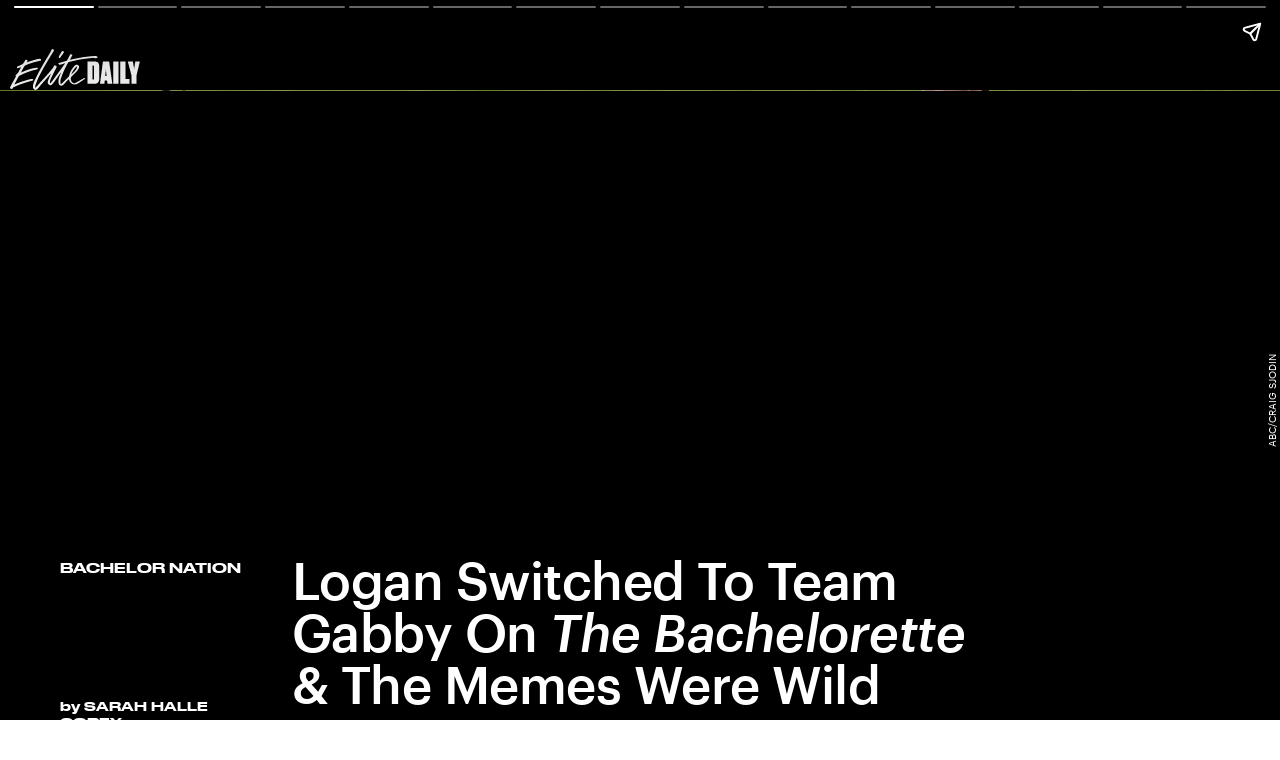

--- FILE ---
content_type: text/html; charset=utf-8
request_url: https://www.elitedaily.com/entertainment/memes-about-logan-switching-rachel-gabby-bachelorette/amp
body_size: 20145
content:
<!DOCTYPE html><html lang="en" amp="" transformed="self;v=1"><head><meta charset="utf-8"><meta name="viewport" content="width=device-width,initial-scale=1"><title>Memes About Logan Switching From Rachel To Gabby On ‘The Bachelorette’</title><link rel="preconnect" href="https://cdn2.bustle.com" crossorigin=""><link rel="preconnect" href="https://cdn2c.bustle.com" crossorigin=""><link rel="preconnect" href="https://imgix.bustle.com"><link rel="preconnect" href="https://securepubads.g.doubleclick.net"><link rel="canonical" href="https://www.elitedaily.com/entertainment/memes-about-logan-switching-rachel-gabby-bachelorette/amp"><link rel="alternate" type="application/rss+xml" href="https://www.elitedaily.com/rss"><meta property="og:type" content="article"><meta property="og:url" content="https://www.elitedaily.com/entertainment/memes-about-logan-switching-rachel-gabby-bachelorette/amp"><meta property="og:title" content="Logan Switched To Team Gabby On ‘The Bachelorette’ &amp; The Memes Were Wild"><meta property="og:image" content="https://imgix.bustle.com/uploads/image/2022/8/9/05f08b37-ed33-4cdd-8ee1-c877a24d68d8-screen-shot-2022-08-08-at-94352-pm.png?w=1200&amp;h=630&amp;fit=crop&amp;crop=faces&amp;fm=jpg"><meta property="og:image:width" content="1200"><meta property="og:image:height" content="630"><meta name="twitter:card" content="summary_large_image"><meta property="og:description" content="Logan Palmer pulled a switcheroo when he told Rachel Recchia he actually wanted to pursue Gabby Windey instead of her."><meta name="description" content="Logan Palmer pulled a switcheroo when he told Rachel Recchia he actually wanted to pursue Gabby Windey instead of her."><meta property="article:published_time" content="2022-08-09T00:24:21.021Z"><meta name="twitter:creator" content="@sarahhallecorey"><meta name="twitter:site" content="@EliteDaily"><meta property="article:publisher" content="https://www.facebook.com/EliteDaily"><meta property="og:site_name" content="Elite Daily"><link rel="icon" href="/favicon.ico"><link rel="apple-touch-icon" href="https://cdn2.bustle.com/2026/elitedaily/icon-5115cf087b.png"><meta name="referrer" content="unsafe-url"><meta name="robots" content="max-image-preview:large"><script type="application/ld+json">{"@context":"https://schema.org","@graph":[{"@type":"Article","headline":"Memes About Logan Switching From Rachel To Gabby On ‘The Bachelorette’","description":"Logan Palmer pulled a switcheroo when he told Rachel Recchia he actually wanted to pursue Gabby Windey instead of her.","datePublished":"2022-08-09T00:24:21+00:00","dateModified":"2022-08-09T00:24:21+00:00","mainEntityOfPage":{"@type":"WebPage","@id":"https://www.elitedaily.com/entertainment/memes-about-logan-switching-rachel-gabby-bachelorette"},"image":[{"@type":"ImageObject","url":"https://imgix.bustle.com/uploads/image/2022/8/9/05f08b37-ed33-4cdd-8ee1-c877a24d68d8-screen-shot-2022-08-08-at-94352-pm.png?w=1200&h=675&fit=crop&crop=faces&fm=jpg","width":"1200","height":"675"},{"@type":"ImageObject","url":"https://imgix.bustle.com/uploads/image/2022/8/9/05f08b37-ed33-4cdd-8ee1-c877a24d68d8-screen-shot-2022-08-08-at-94352-pm.png?w=1200&h=900&fit=crop&crop=faces&fm=jpg","width":"1200","height":"900"},{"@type":"ImageObject","url":"https://imgix.bustle.com/uploads/image/2022/8/9/05f08b37-ed33-4cdd-8ee1-c877a24d68d8-screen-shot-2022-08-08-at-94352-pm.png?w=1200&h=1200&fit=crop&crop=faces&fm=jpg","width":"1200","height":"1200"}],"author":[{"@type":"Person","name":"Sarah Halle Corey","url":"https://www.elitedaily.com/profile/sarah-halle-corey-1908493"}],"publisher":{"@type":"Organization","name":"Elite Daily","url":"https://www.elitedaily.com","logo":"https://cdn2.bustle.com/2026/elitedaily/icon-5115cf087b.png"},"articleSection":"Entertainment","creator":["Sarah Halle Corey"],"keywords":["Reality TV","entertainment","bachelor","homepage","bachelorette","tv","zipper-trending"]},{"@type":"BreadcrumbList","itemListElement":[{"@type":"ListItem","position":1,"item":{"@type":"WebPage","@id":"https://www.elitedaily.com/entertainment","name":"Entertainment"}}]}]}</script><link rel="preload" href="https://cdn.ampproject.org/v0.js" as="script"><script async="" src="https://cdn.ampproject.org/v0.js"></script><style amp-boilerplate="">body{-webkit-animation:-amp-start 8s steps(1,end) 0s 1 normal both;-moz-animation:-amp-start 8s steps(1,end) 0s 1 normal both;-ms-animation:-amp-start 8s steps(1,end) 0s 1 normal both;animation:-amp-start 8s steps(1,end) 0s 1 normal both}@-webkit-keyframes -amp-start{from{visibility:hidden}to{visibility:visible}}@-moz-keyframes -amp-start{from{visibility:hidden}to{visibility:visible}}@-ms-keyframes -amp-start{from{visibility:hidden}to{visibility:visible}}@-o-keyframes -amp-start{from{visibility:hidden}to{visibility:visible}}@keyframes -amp-start{from{visibility:hidden}to{visibility:visible}}</style><noscript><style amp-boilerplate="">body{-webkit-animation:none;-moz-animation:none;-ms-animation:none;animation:none}</style></noscript><style amp-runtime="" i-amphtml-version="011769445019745"></style><script async="" custom-element="amp-story" src="https://cdn.ampproject.org/v0/amp-story-1.0.js"></script><script async="" custom-element="amp-story-auto-ads" src="https://cdn.ampproject.org/v0/amp-story-auto-ads-0.1.js"></script><script async="" custom-element="amp-twitter" src="https://cdn.ampproject.org/v0/amp-twitter-0.1.js"></script><script async="" custom-element="amp-ad" src="https://cdn.ampproject.org/v0/amp-ad-0.1.js"></script><script async="" custom-element="amp-analytics" src="https://cdn.ampproject.org/v0/amp-analytics-0.1.js"></script><script async="" custom-element="amp-story-auto-analytics" src="https://cdn.ampproject.org/v0/amp-story-auto-analytics-0.1.js"></script><script async="" custom-element="amp-geo" src="https://cdn.ampproject.org/v0/amp-geo-0.1.js"></script><script async="" custom-element="amp-consent" src="https://cdn.ampproject.org/v0/amp-consent-0.1.js"></script><style amp-custom="">amp-img{min-width:100%;max-width:100%;}amp-ad{display:block;margin:0 auto;}.CAk:focus{outline:none;}.qUu:after{background:var(--slot2);content:"";inset:0;position:absolute;z-index:-1;}.qUu:after,.m4L .O3D{opacity:0;transform:translateZ(0);transition:opacity .25s ease;}.IgQ:after{opacity:.95;}@media (min-width:768px){.O3D{width:141px;height:42px;}.gQC{font-size:2rem;align-items:flex-start;}}@media (min-width:1025px){div.SBH{font-size:18rem;}}@keyframes s6B{0%{transform:translate(0);}to{transform:translate(-25%);}}.y9v{flex-shrink:0;}.icx{display:block;width:100%;height:100%;-webkit-mask:center / auto 20px no-repeat;mask:center / auto 20px no-repeat;background:currentColor;}.kz3{-webkit-mask-image:url(https://cdn2.bustle.com/2026/elitedaily/copyLink-51bed30e9b.svg);mask-image:url(https://cdn2.bustle.com/2026/elitedaily/copyLink-51bed30e9b.svg);}.Q6Y{-webkit-mask-image:url(https://cdn2.bustle.com/2026/elitedaily/facebook-89d60ac2c5.svg);mask-image:url(https://cdn2.bustle.com/2026/elitedaily/facebook-89d60ac2c5.svg);-webkit-mask-size:auto 23px;mask-size:auto 23px;}.ORU{-webkit-mask-image:url(https://cdn2.bustle.com/2026/elitedaily/mailto-2d8df46b91.svg);mask-image:url(https://cdn2.bustle.com/2026/elitedaily/mailto-2d8df46b91.svg);-webkit-mask-size:auto 16px;mask-size:auto 16px;}.b18{-webkit-mask-image:url(https://cdn2.bustle.com/2026/elitedaily/x-ca75d0a04e.svg);mask-image:url(https://cdn2.bustle.com/2026/elitedaily/x-ca75d0a04e.svg);}.Ag6:before{display:block;content:"";position:absolute;right:0;bottom:.5rem;height:2rem;width:2rem;margin:auto 0;background-image:url(https://cdn2.bustle.com/2026/elitedaily/search-2c3b7d47b7.svg);background-position:center;background-repeat:no-repeat;background-size:1.5rem;pointer-events:none;}.lix::placeholder{color:var(--slot1);opacity:.3;}.Ui6:before{left:0;bottom:0;height:100%;}.Ui6:after{content:"";position:absolute;left:0;right:0;bottom:0;height:.5px;background:#0006;}.Ui6 .lix::placeholder{color:var(--slot1);opacity:1;}.lix::-ms-clear,.lix::-ms-reveal{display:none;width:0;height:0;}.lix::-webkit-search-decoration,.lix::-webkit-search-cancel-button,.lix::-webkit-search-results-button,.lix::-webkit-search-results-decoration{display:none;}.lix:focus{outline:none;}@media (min-width:768px){.Ag6:not(.Ui6){margin-bottom:3rem;}.lix{font-size:3.5rem;}.KY9{font-size:1rem;}.Ui6 .lix{font-size:1.25rem;line-height:1.3;}}@media (min-width:1025px){.Ag6:not(.Ui6){margin-bottom:4.5rem;}.lix{font-size:5rem;}.KY9{font-size:1.25rem;}}.gpr:after,.gpr:before{background:var(--slot1);content:"";height:40%;inset:0;margin:auto;position:absolute;width:2px;}.gpr:before{transform:rotate(45deg);}.gpr:after{transform:rotate(-45deg);}.fdE:focus,.hkL:focus{outline:none;}.hkL:after{content:"+";position:absolute;top:50%;right:0;transform:translate3d(0,-50%,0);color:var(--navGreen);font-size:1.5rem;height:100%;text-align:center;width:2.25rem;}@media (min-width:768px){.U8d{background:var(--slot2);}.wJ6:checked~.U8d{opacity:.6;}.zaM{max-width:477px;right:-477px;}.KjX{width:unset;}.BRg{padding-left:1.25rem;}.nyh{padding-right:1.25rem;}.fdE,.wVE span,.hkL:after{font-size:2rem;}.eAo{margin:.5rem 0 1rem;}.Q-u{margin:var(--pageGutter) 0;}.urt{font-size:.625rem;}.DmT{padding-bottom:1rem;}}@media (max-width:1024px){.hkL:checked:after{content:"-";}.hkL:checked~.jEZ a{color:#000;-webkit-text-stroke:1px var(--navGreen);}.hkL:checked~.qSW{display:flex;}.hkL:checked+.jEZ .nfm{display:block;}}@media (min-width:1025px){.jEZ a{pointer-events:all;}.zaM{max-width:650px;right:-650px;}.Amc{font-size:2.5rem;}.qSW{font-size:.8rem;justify-content:start;}.qSW a:hover{background:var(--navGreen);border-color:var(--navGreen);color:#000;}.hkL:after{top:.5rem;}.fdE:hover .hkL:after{content:"-";}.fdE:hover .Amc a{color:#000;-webkit-text-stroke:1px var(--navGreen);}.fdE:hover .qSW{display:flex;}.fdE:hover .Amc a:before{display:block;}.Pdb{display:none;}}.Ex8:focus{outline:none;}.Hsp,.DIw,.l0q:before,.l0q:after{inset:0;}.l0q:before,.l0q:after{background:#000;content:"";height:75%;margin:auto;position:absolute;width:2px;}.l0q:before{transform:rotate(45deg);}.l0q:after{transform:rotate(-45deg);}.l0q:focus{outline:none;}.T-R:before{display:block;content:"";position:absolute;inset:10% -10% 0;height:100%;background:var(--slot4);-webkit-mask-image:url(https://cdn2.bustle.com/2026/elitedaily/squig-91a035cd89.svg);mask-image:url(https://cdn2.bustle.com/2026/elitedaily/squig-91a035cd89.svg);-webkit-mask-size:100% 100%;mask-size:100% 100%;-webkit-mask-position:center;mask-position:center;-webkit-mask-repeat:no-repeat;mask-repeat:no-repeat;transform:rotate(13deg);z-index:-1;pointer-events:none;}@media (min-width:768px){.T-R{padding:2.25rem;}.NYu{font-size:3.5rem;}}.rP1::placeholder{color:var(--slot1);opacity:.5;}button.mWV:focus{outline:none;}@font-face{font-family:Druk Bold;font-weight:700;font-display:swap;src:url(https://cdn2c.bustle.com/2026/elitedaily/Druk-Bold-Web-c1caa9c03d.woff2) format("woff2");}@font-face{font-family:Druk Bold;font-weight:700;font-style:italic;font-display:swap;src:url(https://cdn2c.bustle.com/2026/elitedaily/Druk-BoldItalic-Web-12bbbd2a53.woff2) format("woff2");}@font-face{font-family:Druk Wide;font-weight:700;font-display:swap;src:url(https://cdn2c.bustle.com/2026/elitedaily/DrukWide-Medium-Web-f957ae7a54.woff2) format("woff2");}@font-face{font-family:Druk Wide;font-weight:700;font-style:italic;font-display:swap;src:url(https://cdn2c.bustle.com/2026/elitedaily/DrukWide-MediumItalic-Web-261fc246b4.woff2) format("woff2");}@font-face{font-family:Druk Cond;font-weight:700;font-display:swap;src:url(https://cdn2c.bustle.com/2026/elitedaily/DrukXCond-Super-Web-3f2f0f236d.woff2) format("woff2");}@font-face{font-family:Druk Cond;font-weight:700;font-style:italic;font-display:swap;src:url(https://cdn2c.bustle.com/2026/elitedaily/DrukXCond-SuperItalic-Web-ab40ad281b.woff2) format("woff2");}@font-face{font-family:Graphik;font-weight:400;font-display:swap;src:url(https://cdn2c.bustle.com/2026/elitedaily/Graphik-Regular-Web-327ebc8dcb.woff2) format("woff2");}@font-face{font-family:Graphik;font-weight:400;font-style:italic;font-display:swap;src:url(https://cdn2c.bustle.com/2026/elitedaily/Graphik-RegularItalic-Web-73029faae4.woff2) format("woff2");}@font-face{font-family:Graphik;font-weight:500;font-display:swap;src:url(https://cdn2c.bustle.com/2026/elitedaily/Graphik-Medium-Web-87d80cc923.woff2) format("woff2");}@font-face{font-family:Graphik;font-weight:500;font-style:italic;font-display:swap;src:url(https://cdn2c.bustle.com/2026/elitedaily/Graphik-MediumItalic-Web-64c3ed0e08.woff2) format("woff2");}@font-face{font-family:Graphik;font-weight:700;font-display:swap;src:url(https://cdn2c.bustle.com/2026/elitedaily/Graphik-Bold-Web-8901266871.woff2) format("woff2");}@font-face{font-family:Graphik;font-weight:700;font-style:italic;font-display:swap;src:url(https://cdn2c.bustle.com/2026/elitedaily/Graphik-BoldItalic-Web-48534be9d8.woff2) format("woff2");}::selection{background:var(--slot4);color:var(--slot2);}*,*:before,*:after{box-sizing:inherit;}html{box-sizing:border-box;font-size:var(--fontSizeRoot);line-height:var(--lineHeightStandard);-webkit-text-size-adjust:100%;text-size-adjust:100%;-webkit-tap-highlight-color:rgba(0,0,0,0);}body{background:var(--slot2);color:var(--slot1);font-family:var(--fontFamilyBody);margin:0;overflow-y:scroll;-webkit-font-smoothing:antialiased;-moz-osx-font-smoothing:grayscale;}a{color:var(--slot1);background:transparent;cursor:pointer;text-decoration:none;word-wrap:break-word;}h1,h2,h3,h4{font-family:var(--fontFamilyHeading);margin:2rem 0 1rem;text-rendering:optimizeLegibility;line-height:1.2;}p,blockquote{margin:32px 0;}::placeholder{color:#ccc;}.UdU>div:before,.hzA.UdU:before{display:block;width:100%;height:var(--minAdSpacing);position:absolute;top:0;color:var(--slot1);content:"ADVERTISEMENT";font-family:var(--fontFamilyBody);font-size:.63rem;letter-spacing:.075em;line-height:var(--minAdSpacing);word-break:normal;text-align:center;}.hzA.UdU>div:before{content:none;}.EdX video::-webkit-media-controls-enclosure{display:none;}@media screen and (max-width:1024px){.k_e{grid-row-end:auto;}}.ne7:before{display:block;content:"";position:absolute;width:100%;height:100%;background:var(--slot4);-webkit-mask-image:url(https://cdn2.bustle.com/2026/elitedaily/squig-91a035cd89.svg);mask-image:url(https://cdn2.bustle.com/2026/elitedaily/squig-91a035cd89.svg);-webkit-mask-position:center;mask-position:center;-webkit-mask-size:110% 120%;mask-size:110% 120%;-webkit-mask-repeat:no-repeat;mask-repeat:no-repeat;z-index:-1;pointer-events:none;}@media (min-width:768px){.ne7{padding-top:7.5rem;}.TWa,.wWG{font-size:20vh;}.FUJ :nth-child(5n){display:none;}.MPp{align-self:end;padding:2.5rem;}.xLv{display:flex;align-items:center;padding:2rem;}.dF9{font-size:2.5rem;width:unset;}.vJV{height:50px;width:80px;margin-left:1.5rem;margin-top:unset;}}@media (min-width:1025px){.TWa,.wWG{font-size:25vh;}.wWG{animation-duration:90s;}.FUJ :nth-child(5n+4){display:none;}.CKg{grid-template-columns:2fr 2fr 1fr;}.MPp{grid-column:2;}.xLv{grid-column:3;}}:root{--primaryColor:var(--slot4);--textColor:var(--slot1);--metaColor:var(--slot1);--navColor:var(--slot1);--colorBeige:#f0f0ec;--navGreen:#abff96;--imageBackgroundColor:rgba(225, 225, 225, .25);--adBackgroundColor:rgba(225, 225, 225, .25);--headerHeight:64px;--pageGutter:1.25rem;--controlSpacing:2.5rem;--verticalCardSpacing:2.75rem;--maxContainerWidthPixels:1440px;--maxContainerWidth:calc(var(--maxContainerWidthPixels) + 2 * var(--pageGutter));--maxBodyWidth:760px;--viewportHeight:100vh;--cardMinHeight:520px;--cardMaxHeight:800px;--cardMaxHeightFeature:1000px;--cardHeight:clamp(var(--cardMinHeight), 75vh, var(--cardMaxHeight));--featureCardHeight:clamp(var(--cardMinHeight), 100vh, var(--cardMaxHeightFeature));--minAdSpacing:2rem;--minAdHeight:calc(var(--minAdSpacing) * 2 + 250px);--minAdHeightStickyScrollable:calc(var(--minAdSpacing) * 2 + 400px);--minAdHeightVideo:188px;--minAdHeightMobileSlideshow:calc(var(--minAdSpacing) * 2 + 50px);--minAdHeightDesktopSlideshow:calc(var(--minAdSpacing) * 2 + 250px);--headerHeightStickyScrollableAd:var(--headerHeight);--mobiledocSpacing:1.5rem;--dividerOpacity:.2;--collectionGap:3rem;--collectionGapHalf:calc(var(--collectionGap) / 2);--collectionGapThird:calc(var(--collectionGap) / 1.5);--clipPathNotchTopLeft:polygon(33% 0%, 100% 0%, 100% 100%, 0 100%, 0% 25%);--clipPathNotchTopRight:polygon(0% 0%, 75% 0%, 100% 25%, 100% 100%, 0 100%);--fontFamilyHeading:"Druk Bold", Impact;--fontFamilyHeadingWide:"Druk Wide", "Arial Black", Impact;--fontFamilyHeadingCondensed:"Druk Cond", Impact;--fontFamilyBody:Graphik, Geneva, sans-serif;--fontFamilySansSerif:var(--fontFamilyBody);--fontSizeRoot:16px;--lineHeightStandard:1.7;--fontWeightRegular:400;--fontWeightSemiBold:500;--fontWeightBold:700;--bodyTextSize:1rem;--transitionHover:.1s;--easeOutQuart:cubic-bezier(.25, .46, .45, .94);--zIndexNeg:-1;--zIndexBackground:0;--zIndexContent:100;--zIndexOverContent:200;--zIndexFloatAd:300;--zIndexPopUp:400;--zIndexFloating:500;--zIndexNav:600;--zIndexOverlay:700;--gridWidth:100%;--gridFullTemplate:[full-start] minmax(var(--pageGutter), 1fr) [main-start] minmax(0, var(--gridWidth)) [main-end] minmax(var(--pageGutter), 1fr) [full-end];}@media (min-width:768px){:root{--cardMinHeight:560px;--cardMaxHeightFeature:1200px;--minAdSpacing:2.5rem;--pageGutter:2.5rem;--controlSpacing:3rem;--headerHeight:90px;--bodyTextSize:1.125rem;--collectionGap:4rem;}}@media (min-width:1025px){:root{--cardMinHeight:600px;--pageGutter:3.75rem;--controlSpacing:3.5rem;--collectionGap:5rem;}}@media (min-width:1440px){:root{--gridWidth:var(--maxContainerWidthPixels);--collectionGap:5rem;}}.sWr{position:relative;margin:0 auto;width:100%;color:var(--slot1);}@keyframes aBP{0%{opacity:0;}to{opacity:1;}}.cCV{padding:0;}.M_P:after{display:block;content:" ";margin:auto;}.pxF{position:relative;min-width:1px;min-height:1px;}.N4z > :first-child{display:block;transition:opacity .2s linear;width:100%;height:100%;}.j-j .N4z > :first-child{opacity:0;}.N4z > :first-child::-webkit-media-controls-enclosure{display:none;}.mvL .N4z > :first-child{position:absolute;top:0;left:0;}.YOh:before{content:"";position:absolute;display:block;top:0;right:0;width:100%;height:100%;background:linear-gradient(0deg,var(--gradientHalfOpacity),var(--gradientTransparent) 70%);z-index:1;pointer-events:none;}.YOh.IXs:before{background:var(--slot1);opacity:.45;}.x2j:after{content:"";display:block;height:35px;width:35px;opacity:.6;position:absolute;top:50%;left:50%;transform:translate(-50%,-50%);transform-origin:0 0;border:4px solid;border-color:var(--slot4) var(--slot5);border-radius:50%;animation:PZv 1.2s linear infinite;}@keyframes PZv{0%{transform:rotate(0) translate(-50%,-50%);}to{transform:rotate(360deg) translate(-50%,-50%);}}.LJm:after{width:24px;height:24px;background:var(--slot4);-webkit-mask-image:url(https://cdn2.bustle.com/2026/elitedaily/audio-58f66c2fdf.svg);mask-image:url(https://cdn2.bustle.com/2026/elitedaily/audio-58f66c2fdf.svg);}.nKF:after{-webkit-mask-image:url(https://cdn2.bustle.com/2026/elitedaily/muted-931464476f.svg);mask-image:url(https://cdn2.bustle.com/2026/elitedaily/muted-931464476f.svg);}@media (min-width:768px){.JOT{font-size:.75rem;}}.BMr{display:flex;flex-direction:column;}.Gyx{font-family:var(--fontFamilyHeadingWide);font-size:.625rem;line-height:1;text-transform:uppercase;}@media (min-width:1024px){.Gyx{font-size:.8125rem;}.tx4,.Ipo{font-size:.625rem;}}.Fdy{font-family:var(--fontFamilyHeadingWide);font-size:.625rem;font-style:normal;line-height:1.4;}.Fdy a,.Fdy span{color:inherit;text-transform:uppercase;}.DHw{font-family:var(--fontFamilyBody);font-size:.69rem;line-height:1;text-transform:uppercase;margin-top:.5rem;}@media (min-width:1025px){.Fdy{font-size:.75rem;}.DHw{font-size:.875rem;}.DHw span{font-size:.625rem;}}.gsz{height:var(--cardHeight);margin:0 auto;position:relative;}.gsz p{margin:0;}.gsz .aVX{margin:0 0 1rem;}.QwJ{display:flex;justify-content:space-between;width:100%;flex-direction:row;margin-bottom:1rem;}.K_c{display:inline-block;}.r87{font-family:var(--fontFamilyBody);font-size:.875rem;line-height:1.4;}.Vms{font-family:var(--fontFamilyBody);font-size:.5rem;line-height:1;text-transform:uppercase;margin-bottom:.2rem;}.Vms,.Vms a{color:inherit;}@media (min-width:768px){.Vms{font-size:.625rem;}.r87{font-size:1rem;}.K_c{font-size:.8125rem;}}.D2u:before{display:block;content:"";position:absolute;inset:10% -50% 0;height:100%;background:var(--slot4);-webkit-mask-image:url(https://cdn2.bustle.com/2026/elitedaily/squig-91a035cd89.svg);mask-image:url(https://cdn2.bustle.com/2026/elitedaily/squig-91a035cd89.svg);-webkit-mask-size:100% 100%;mask-size:100% 100%;-webkit-mask-position:center;mask-position:center;-webkit-mask-repeat:no-repeat;mask-repeat:no-repeat;transform:rotate(-20deg);z-index:-1;pointer-events:none;}@media (min-width:768px){.Ak6{grid-template-rows:repeat(2,auto) 1rem 1fr auto;}.D2u:before{height:auto;inset:-10% -50% -30% -20%;transform:rotate(10deg) scale(-1);}.Kw5{grid-column:1 / 4;margin-bottom:1.5rem;}.R1N{grid-column:1 / 4;padding-right:unset;}.uRt{grid-row:4;grid-column:1 / 3;}.j29{grid-row:3;grid-column:4 / -1;align-self:end;text-align:right;padding-right:var(--pageGutter);margin-bottom:.25rem;}.daF{grid-row:4 / -1;grid-column:3 / -1;}.HG4{grid-row:5;grid-column:1 / 3;padding-bottom:1.25rem;padding-right:1rem;}.rf3 .HG4{padding-bottom:var(--controlSpacing);}.S5B .daF,.S5B .geM{border-radius:150px 0;}._9y{--fontSize:3rem;}.ROm{--fontSize:3.25rem;}.rRO{--fontSize:3.5rem;}.LjQ{--fontSize:3.75rem;}.ZaC{--fontSize:4.25rem;}}@media (min-width:1025px){.Ak6{--sideMarginWidth:calc((100% - var(--maxContainerWidth)) / 2);grid-template-columns:var(--sideMarginWidth) 3fr 2fr 50%;grid-template-rows:var(--headerHeight) 2fr repeat(3,auto) 3fr auto;padding-top:unset;}.daF{grid-row:1 / -1;grid-column:4;}.Kw5{grid-row:3;grid-column:2 / -2;width:75%;}.R1N,.uRt{grid-column:2 / -2;padding:0 var(--pageGutter);}.R1N{grid-row:4;}.uRt{grid-row:5;}.HG4,.j29{grid-row:7;}.HG4{grid-column:2;}.j29{grid-column:3;margin-bottom:1.25rem;}.rf3 .j29{margin-bottom:var(--controlSpacing);}.S5B .daF,.S5B .geM{border-radius:200px 0;}.tN4{--fontSize:3.25rem;}.wfd{--fontSize:3.5rem;}.it9{--fontSize:4rem;}.PIy{--fontSize:4.5rem;}.Pzd{--fontSize:5rem;}}@media (min-width:1440px){.Ak6{grid-template-columns:var(--sideMarginWidth) 3fr 2fr 57.5%;}}.IhL{--fontSize:2rem;}.T8A{color:var(--slot11);background:var(--slot12);width:100%;padding:0;}.G2w,.pNv.G2w{display:grid;grid-template-rows:1fr auto;grid-template-columns:[full-start] var(--pageGutter) 2fr [main-start] 6fr 2fr [main-end] var(--pageGutter) [full-end];width:100%;padding:var(--headerHeight) 0 1rem;position:initial;}._c7,.Lmv,.ira,.KfF{z-index:var(--zIndexOverContent);}._c7{grid-row:2;grid-column:2 / 4;}.Lmv{grid-row:3;grid-column:2 / span 3;margin-bottom:2rem;}.Kca{font-family:var(--fontFamilyBody);font-size:var(--fontSize);font-weight:var(--fontWeightSemiBold);letter-spacing:-.01em;line-height:1;}.ira{bottom:0;text-align:center;writing-mode:vertical-rl;transform:rotate(180deg);margin:.2rem;position:absolute;right:0;top:0;}.u4k{position:absolute;inset:0;}.kLE{width:100%;height:100%;}.XBl > :first-child{object-fit:cover;}.KfF{grid-row:5;grid-column:2 / 4;}@media (min-width:768px){.G2w{max-width:var(--maxContainerWidth);}.KfF{grid-row:4;}.pNv{max-width:none;}.s5h{--fontSize:2.5rem;}.eKZ{--fontSize:2.75rem;}.IhL{--fontSize:3rem;}.ifM{--fontSize:3.25rem;}.VfT{--fontSize:3.5rem;}}@media (min-width:1025px){.G2w{grid-template-rows:1fr repeat(2,auto);}.pNv{position:initial;}.u4k{left:50%;margin-left:-50vw;margin-right:-50vw;width:100vw;right:50%;}._c7{grid-row:2;margin-top:.5rem;flex-direction:column;justify-content:flex-start;}.SVs{margin-bottom:1rem;}.Lmv{grid-row:2 / 4;grid-column:3;}.dYp p{font-size:1.25rem;line-height:1.3;}.KfF{align-self:end;grid-row:3;margin-bottom:2rem;}._c7,.KfF{grid-column:2;margin-right:var(--pageGutter);}.BhH{--fontSize:2.75rem;}.qVd{--fontSize:3rem;}.uFd{--fontSize:3.25rem;}.E7W{--fontSize:3.5rem;}.V3Y{--fontSize:4rem;}}@media (min-width:1440px){.BhH{--fontSize:3rem;}.qVd{--fontSize:3.25rem;}.uFd{--fontSize:3.5rem;}.E7W{--fontSize:3.75rem;}.V3Y{--fontSize:4.25rem;}}@media (min-width:768px){.vgf{font-size:.75rem;}}.efs:before{background:var(--slot4);border-radius:50%;content:"";filter:blur(8px);height:3rem;inset:0;position:absolute;margin:auto;width:65%;z-index:0;}@media (min-width:768px){.yiq{font-size:1.75rem;}.O8F{font-size:.75rem;margin:1.75rem 0;}.lXj{font-size:.7rem;}}@media (min-width:1025px){.yiq{font-size:2rem;}.Rcu .RSA{font-size:.9rem;}}@media (min-width:768px){.rv9{font-size:.875rem;}}@media (min-width:1025px){.RlV>div:first-child{padding-top:100%;}}.lsP:after{content:"";display:block;background-color:transparent;border-left:32px solid transparent;border-right:32px solid transparent;border-top:9px solid #ffb442;border-bottom:none;position:absolute;left:0;right:0;top:100%;}@media (min-width:768px){.EvN{padding:1.25rem;gap:1.25rem;grid-template-columns:2fr 1fr 1fr;}.EvN:not(.hXd):hover{box-shadow:0 20px 25px -5px #0000001a,0 8px 10px -6px #0000001a;}.EvN:not(.hXd):hover .hE6,.hXd .Lvw:hover .hE6{background:#273344;}.EvN:not(.hXd):hover .hE6:after,.hXd .Lvw:hover .hE6:after{opacity:1;transform:translate3d(4px,0,0);}.BLp{grid-column:1;}.v9d{grid-column:2 / -1;gap:1.75rem;}.ZDA{font-size:1.75rem;margin:1.5rem 0 0;}.hE6:after{content:"";width:20px;height:20px;margin-right:-18px;opacity:0;background:url(https://cdn2.bustle.com/2026/elitedaily/arrow-fc94c1aee2.svg);transition:transform .15s,opacity .3s;}}.PD2:before{display:block;content:"";position:absolute;width:100%;padding-top:90%;right:-10%;top:10%;background:var(--slot4);border-radius:50%;filter:blur(40px);z-index:-1;}@media (min-width:768px){.fQd{grid-template-rows:repeat(2,auto) 1fr repeat(2,auto);}.PD2:before{width:80%;padding-top:70%;right:0;bottom:10%;top:unset;}.n3V{grid-row:1;width:60%;margin-bottom:1.5rem;}.Bal{grid-row:2;margin-bottom:1rem;}.hJa{grid-row:3;margin-bottom:unset;}.Vo4{grid-row:4;transform:none;writing-mode:unset;margin-right:unset;margin-top:.2rem;text-align:right;}.NLr,.Lgb{grid-row:5;align-self:end;margin-top:1.5rem;}.NLr{grid-column:1;margin-right:1.5rem;}.Lgb{grid-column:2;}.Doa{--fontSize:3rem;}.vWV{--fontSize:3.25rem;}.RzU{--fontSize:3.375rem;}.XJV{--fontSize:3.65rem;}.npW{--fontSize:4rem;}}@media (min-width:1025px){.fQd{grid-template-rows:auto 1fr repeat(2,auto);grid-template-rows:2fr repeat(2,auto) 3fr repeat(2,auto);grid-template-columns:2fr 1fr 2fr;}.PD2:before{width:55%;padding-top:50%;}.n3V,.Bal{grid-column:1 / 3;}.n3V{grid-row:2;}.Bal{grid-row:3;margin-right:1.75rem;}.hJa{grid-row:1 / 5;grid-column:3;}.AVr .hJa{padding-top:100%;align-self:end;position:relative;}.AVr .WhP{position:absolute;top:0;}.Vo4{grid-row:5;grid-column:3;}.NLr,.Lgb{grid-row:6;}.Lgb{grid-column:2 / -1;}.OYW{--fontSize:3.25rem;}.qgN{--fontSize:3.5rem;}.ZQG{--fontSize:3.75rem;}.UWA{--fontSize:4rem;}.hfi{--fontSize:4.5rem;}}.OyM:before{display:block;content:"";position:absolute;inset:10% -50% 0;height:100%;background:var(--slot4);-webkit-mask-image:url(https://cdn2.bustle.com/2026/elitedaily/squig-91a035cd89.svg);mask-image:url(https://cdn2.bustle.com/2026/elitedaily/squig-91a035cd89.svg);-webkit-mask-size:100% 100%;mask-size:100% 100%;-webkit-mask-position:center;mask-position:center;-webkit-mask-repeat:no-repeat;mask-repeat:no-repeat;transform:rotate(13deg);z-index:-1;pointer-events:none;}@media (min-width:768px){.HEt{grid-template-rows:auto 1fr repeat(2,auto);grid-template-columns:repeat(5,1fr);}.OyM:before{height:auto;inset:-10% -50% -30% -20%;}.Rna{grid-column:1 / -2;margin-bottom:1.5rem;}.AiY{grid-column:1 / -1;}.qm8{grid-row:3 / -1;grid-column:3 / -1;font-size:1.25rem;margin-top:unset;}.Ta5{grid-row:3;grid-column:1 / 3;}.EVz{grid-row:4;grid-column:1 / 3;align-self:end;}.uZ5{--fontSize:9.5rem;}.ii4{--fontSize:10rem;}.wYt{--fontSize:10.75rem;}.izS{--fontSize:11.25rem;}.whA{--fontSize:12rem;}}@media (min-width:1025px){.HEt{grid-template-rows:auto 1fr repeat(3,auto);}.Cyb.HEt{padding-top:120px;}.Rna{grid-column:1;flex-direction:column;justify-content:flex-start;align-items:flex-start;}.AiY{grid-row:1 / 4;grid-column:2 / -1;}.qm8{grid-row:5;}.EVz{grid-row:4 / -1;}.A2z{margin-bottom:1.5rem;}.DWQ{--fontSize:7rem;}.iSu{--fontSize:8rem;}.Rlf{--fontSize:9rem;}.MHL{--fontSize:9.75rem;}.dp2{--fontSize:10.5rem;}.Cyb.DWQ{--fontSize:8rem;}.Cyb.iSu{--fontSize:9rem;}.Cyb.Rlf{--fontSize:10rem;}.Cyb.MHL{--fontSize:11rem;}.Cyb.dp2{--fontSize:12rem;}.Cyb.dp2 .OVI{--shapeHeight:calc(var(--imageHeight) + .6rem);}}@media (min-width:1440px){.OVI{--shapeHeight:calc(var(--imageHeight) + .6rem);}.DWQ{--fontSize:9rem;}.iSu{--fontSize:10rem;}.Rlf{--fontSize:11rem;}.MHL{--fontSize:11.75rem;}.dp2{--fontSize:12.5rem;}.Cyb.DWQ{--fontSize:10rem;}.Cyb.iSu{--fontSize:11rem;}.Cyb.Rlf{--fontSize:12rem;}.Cyb.MHL{--fontSize:12.75rem;}.Cyb.dp2{--fontSize:13.5rem;}.dp2 .OVI,.Cyb.MHL .OVI,.Cyb.dp2 .OVI{--shapeHeight:calc(var(--imageHeight) + .7rem);}}@media (min-width:768px){.BU2{grid-template-rows:var(--headerHeight) auto 1fr repeat(3,auto);grid-template-columns:repeat(5,1fr);}.aqY,.kij{grid-column:3 / -1;}.qh8 .aqY,.qh8 .kij{grid-column:2 / -1;}.aqY{grid-row:3 / 5;margin-bottom:calc(var(--fontSize) * 1.3 + 1rem);}.qh8 .aqY{grid-row:3;margin-bottom:1.75rem;}.xr8{grid-row:3;grid-column:1 / 3;margin-bottom:1.5rem;}.qh8 .xr8{grid-row:4;grid-column:1 / -1;}.a66{grid-row:4;grid-column:1 / -3;margin-bottom:1rem;}.qh8 .a66{grid-row:5;grid-column:1 / -1;}.pXg,.h-7{grid-row:6;align-self:end;}.pXg{grid-column:1 / 3;}.h-7{grid-column:3 / -1;}.Mm5{width:30%;height:100%;}.vNC{--fontSize:4rem;}.cHM{--fontSize:4.25rem;}.LLa{--fontSize:4.5rem;}.Qzc{--fontSize:4.75rem;}.ODd{--fontSize:5.25rem;}}@media (min-width:1025px){.BU2{--sideMarginWidth:calc((100vw - var(--maxContainerWidth)) / 2);grid-template-columns:var(--sideMarginWidth) repeat(5,1fr) var(--sideMarginWidth);grid-template-rows:var(--headerHeight) 1fr repeat(2,auto) 1fr repeat(2,auto);}.aqY,.qh8 .aqY{grid-row:1 / 6;grid-column:3 / -1;margin-bottom:unset;}.kij,.qh8 .kij{grid-row:6;grid-column:3 / -2;margin-top:.25rem;}.xr8,.qh8 .xr8{grid-row:3;grid-column:2 / 4;padding-right:unset;}.a66,.qh8 .a66{grid-row:4;grid-column:2 / 4;padding-right:unset;}.pXg{grid-row:5 / -1;grid-column:2 / 4;align-self:end;}.h-7{grid-row:7;grid-column:3 / -1;padding-left:30%;padding-right:var(--sideMarginWidth);margin-top:2.5rem;}.h-7 *{padding-right:var(--pageGutter);}.a92{--fontSize:4rem;}.wzK{--fontSize:4.25rem;}.i8c{--fontSize:4.5rem;}.qAx{--fontSize:5rem;}.PFP{--fontSize:5.5rem;}}@media (min-width:1440px){.Mm5{width:27.5%;}.h-7{padding-left:27.5%;}.a92{--fontSize:4.25rem;}.wzK{--fontSize:4.5rem;}.i8c{--fontSize:5rem;}.qAx{--fontSize:5.5rem;}.PFP{--fontSize:6rem;}}@media (min-width:768px){.SIZ .yHO{margin-top:0;margin-bottom:1.25rem;}.qeY{font-size:.625rem;}}.ES2:before{display:block;content:"";position:absolute;inset:10% -50% 0;height:100%;background:var(--slot5);-webkit-mask-image:url(https://cdn2.bustle.com/2026/elitedaily/squig-91a035cd89.svg);mask-image:url(https://cdn2.bustle.com/2026/elitedaily/squig-91a035cd89.svg);-webkit-mask-size:100% 100%;mask-size:100% 100%;-webkit-mask-position:center;mask-position:center;-webkit-mask-repeat:no-repeat;mask-repeat:no-repeat;transform:rotate(13deg);z-index:-1;pointer-events:none;}@media (min-width:768px){.bET{--iconWidth:8rem;grid-template-rows:auto 2fr repeat(2,auto) 1fr auto;grid-template-columns:1fr 300px;padding-bottom:2rem;}.ES2:before{height:auto;inset:-10% -50% -30% -20%;}.QLU{grid-row:1;}.l7b{grid-row:2;}.mMW{grid-row:3;margin-left:calc(var(--iconWidth) + 1rem);margin-bottom:.75rem;}.nX-{font-size:.8125rem;}.uvN,.DmG{margin-top:.5rem;}.mgJ{font-size:4.5rem;}.IKW{grid-row:6;grid-column:1;}.iTy{font-size:.875rem;}.XIt{font-size:1rem;}.zLI{font-size:1.125rem;}.NS-{font-size:1.25rem;}.aAR{font-size:1.375rem;}}@media (min-width:1025px){.bET{grid-template-rows:auto 3fr auto 1fr auto;grid-template-columns:3fr 2fr;grid-column-gap:var(--pageGutter);padding-bottom:1.5rem;}.QLU{grid-row:2 / -1;margin-top:.25rem;}.l7b{grid-row:1;}.mMW{grid-row:2;grid-column:1;align-self:end;}.uvN{grid-row:3;grid-column:1;margin-top:1rem;}.IKW{grid-row:5;}.Rb4{font-size:1rem;}.fCy{font-size:1.125rem;}.RYG{font-size:1.25rem;}.nx3{font-size:1.375rem;}.zZc{font-size:1.5rem;}}@media (min-width:1440px){.bET{--iconWidth:10.5rem;grid-template-columns:2fr 1fr;}.FUh{grid-template-columns:3fr 2fr;}.mgJ{font-size:5rem;}.MyB{margin-top:-1.75rem;}.uvN{margin-top:1.5rem;}}.vxE:before,.vxE:after{position:absolute;content:"";border-radius:50%;filter:blur(20px);z-index:-1;}.vxE:before{background:var(--slot5);width:35vw;height:35vw;top:35vw;right:-5vw;}.vxE:after{background:var(--slot4);width:55vw;height:55vw;top:55vw;right:10vw;}@media (min-width:768px){.IsO{grid-template-columns:2fr 3fr;padding-bottom:2rem;}.o7z{grid-row:3 / 5;}.ec8{grid-row:5;}.kb4{grid-column:1;width:180px;align-self:start;margin:3rem -3rem auto auto;}.A-k{font-size:200%;}.oha{font-size:.8125rem;margin-bottom:1.5rem;}.ifW{margin-top:unset;grid-row:4 / -1;}.vxE:before,.vxE:after{filter:blur(40px);}.vxE:before{top:10vw;}.vxE:after{top:30vw;}.cWm{font-size:.875rem;}.wiZ{font-size:1rem;}.aMo{font-size:1.125rem;}.nK-{font-size:1.25rem;}.Z9H{font-size:1.375rem;}}@media (min-width:1025px){.IsO{grid-template-rows:1fr repeat(4,auto);grid-template-columns:3fr 2fr;grid-column-gap:var(--pageGutter);padding-bottom:1.25rem;}.o7z{grid-row:1 / -2;grid-column:1;}.EhP{right:0;}.w5u .o7z{clip-path:var(--clipPathNotchTopLeft);}.ec8{grid-column:1;text-align:left;}.FQt{grid-row:2;grid-column:2;}.pYl{grid-row:3;grid-column:2;}.ifW{grid-row:4;grid-column:2;}.kb4{grid-row:1;grid-column:2;margin:-2rem auto auto -8rem;position:absolute;}.vxE:before{width:300px;height:300px;top:unset;bottom:300px;right:-20px;}.vxE:after{width:450px;height:450px;top:unset;bottom:50px;right:150px;}.xi3{font-size:1rem;}.Hdj{font-size:1.125rem;}.HTb{font-size:1.25rem;}.iHj{font-size:1.375rem;}.XCS{font-size:1.5rem;}}@media (min-width:1440px){.IsO{grid-template-columns:repeat(2,1fr);}.kb4{margin-top:1rem;}.A-k{font-size:220%;}}.XUu{min-width:1px;min-height:260px;position:relative;}.XUu>*{margin:0 auto;}.Jen{position:absolute;inset:0;display:flex;justify-content:center;align-items:center;}.RK- .Jen{background:#fafafa;border:1px solid rgb(219,219,219);border-radius:4px;}.W3A{color:inherit;display:block;height:3rem;width:3rem;padding:.75rem;}.W3A i{display:none;}.RK- .W3A{height:1.5rem;width:1.5rem;}.RK- .W3A i{display:inline-block;background-color:#bebebe;transform:scale(.75);}.BCT:after{content:"";display:block;clear:both;}@media (min-width:768px){.A7C{padding-bottom:160px;}}.JWu p,.FQE .JWu p{margin-top:0;margin-bottom:.25rem;font-size:inherit;font-family:inherit;}.FQE .JWu *+*:before{content:" / ";}.FpR{position:relative;z-index:1;}.FpR:before{display:block;content:"";background:var(--slot5);position:absolute;z-index:-1;}.bgx.FpR:before{inset:10% -25% 0;margin:auto;-webkit-mask-image:url(https://cdn2.bustle.com/2026/elitedaily/squig-91a035cd89.svg);mask-image:url(https://cdn2.bustle.com/2026/elitedaily/squig-91a035cd89.svg);-webkit-mask-size:100% 100%;mask-size:100% 100%;-webkit-mask-repeat:no-repeat;mask-repeat:no-repeat;pointer-events:none;}.FQE.FpR:before{height:150px;width:150px;bottom:-30px;left:0;border-radius:50%;filter:blur(30px);}@media (min-width:768px){.bgx .hdX{grid-template-columns:repeat(3,1fr);}.bgx .JWu{grid-column:2 / -1;padding-left:var(--pageGutter);font-size:.875rem;}.Qiq{flex-direction:row;justify-content:flex-start;margin-top:1.5rem;}.bnL{font-size:.8125rem;}.FQE .JWu{font-size:.625rem;margin-top:.375rem;}.bgx.FpR:before{bottom:-40%;max-width:1200px;top:-20%;}.FQE.FpR:before{left:-70px;}}@media (min-width:1025px){.bgx .hdX{grid-template-columns:1fr 3fr 1fr;grid-template-rows:1fr auto;grid-column-gap:1.5rem;}.bgx .JWu{grid-column:3;padding:unset;}.bgx .m6_{grid-row:1 / -1;grid-column:2;}.Qiq{grid-row:2;grid-column:1;flex-direction:column;align-self:end;}.bnL{margin-bottom:1rem;}.Db-{grid-row:2;grid-column:3;align-self:end;}.FQE .JWu{font-size:.75rem;margin-top:.5rem;}}.xyn:before{display:block;content:"";position:absolute;width:110%;height:100%;top:0;left:-10%;background:var(--slot4);-webkit-mask-image:url(https://cdn2.bustle.com/2026/elitedaily/squig-product-ef99ed1ef5.svg);mask-image:url(https://cdn2.bustle.com/2026/elitedaily/squig-product-ef99ed1ef5.svg);-webkit-mask-size:100% 100%;mask-size:100% 100%;-webkit-mask-position:center;mask-position:center;-webkit-mask-repeat:no-repeat;mask-repeat:no-repeat;z-index:-1;pointer-events:none;}@media (min-width:768px){.HXu{padding:2.5rem 0;}.HXu.cFI{padding:0 1.25rem;}.Tm9{grid-template-columns:40% 60%;}.KFO{grid-column:2;margin:0;}.Tm9 .lka{grid-column:2;margin-bottom:1rem;}.O7i{grid-column:1;grid-row:1 / 3;margin:0 var(--mobiledocSpacing) 0 0;}.ep-{grid-column:2;}.E3G .Tm9{grid-template-columns:55% 45%;grid-template-rows:1fr auto;}.E3G .O7i{border-right:2px solid;height:auto;margin-right:calc(var(--pageGutter) / 2);padding-right:calc(var(--pageGutter) / 2);}.E3G .Eiz img,.E3G .Eiz :first-child{object-position:top;}.E3G .KFO{margin-bottom:1.5rem;}.E3G .bXD{border-bottom:2px solid;padding-bottom:1.5rem;}.wsA{margin-bottom:var(--pageGutter);}.Csl{font-size:.8125rem;}.xyn:before{height:70%;}}@media (min-width:1025px){.E3G.HXu{padding-right:0;padding-left:0;display:grid;grid-template-rows:1fr auto;padding-top:calc(var(--headerHeight) + 1rem);}.E3G .Tm9,.wsA{width:100%;max-width:var(--maxContainerWidth);padding:0 var(--pageGutter);margin:0 auto;}.wsA{grid-row:2;display:flex;justify-content:space-between;align-items:flex-end;margin-top:1rem;}.sCr{width:50%;}.E3G .Tm9{grid-row:1;overflow:hidden;}.xyn:before{height:100%;width:90%;}}.Res:before{display:block;content:"";position:absolute;width:110%;height:100%;top:0;left:-10%;background:var(--slot4);-webkit-mask-image:url(https://cdn2.bustle.com/2026/elitedaily/squig-product-ef99ed1ef5.svg);mask-image:url(https://cdn2.bustle.com/2026/elitedaily/squig-product-ef99ed1ef5.svg);-webkit-mask-size:100% 100%;mask-size:100% 100%;-webkit-mask-position:center;mask-position:center;-webkit-mask-repeat:no-repeat;mask-repeat:no-repeat;z-index:-1;pointer-events:none;}@media (min-width:768px){.vdn{padding:2.5rem 0;}.Z7z{grid-template-columns:40% 60%;}.PkS{grid-column:2;margin:0;}.Z7z .yVp{grid-column:2;margin-bottom:1rem;}.YEQ{grid-column:1;grid-row:1 / 3;margin:0 var(--mobiledocSpacing) 0 0;}.lrR{grid-column:2;}.DWy .Z7z{grid-template-columns:55% 45%;grid-template-rows:1fr auto;}.DWy .YEQ{align-items:flex-start;border-right:2px solid;height:auto;width:calc(100% - var(--pageGutter));margin-right:calc(var(--pageGutter) / 2);padding-right:calc(var(--pageGutter) / 2);}.DWy .PkS{margin-bottom:1.5rem;}.DWy .c2n{border-bottom:2px solid;padding-bottom:1.5rem;}.Kgs{margin-bottom:var(--pageGutter);}.dAi{font-size:.8125rem;}.Res:before{height:70%;}}@media (min-width:1025px){.DWy.vdn{padding-right:0;padding-left:0;display:grid;grid-template-rows:1fr auto;padding-top:calc(var(--headerHeight) + 1rem);}.DWy .Z7z,.Kgs{width:100%;max-width:var(--maxContainerWidth);padding:0 var(--pageGutter);margin:0 auto;}.Kgs{grid-row:2;display:flex;justify-content:space-between;align-items:flex-end;margin-top:1rem;}.umZ{width:50%;}.DWy .Z7z{grid-row:1;overflow:hidden;}.DWy .MiA{padding-top:unset;height:500px;width:500px;margin:0 auto auto;}.Res:before{height:100%;width:90%;}}.dwm:before{display:block;content:"";position:absolute;inset:0 -50%;height:100%;background:var(--slot4);-webkit-mask-image:url(https://cdn2.bustle.com/2026/elitedaily/squig-91a035cd89.svg);mask-image:url(https://cdn2.bustle.com/2026/elitedaily/squig-91a035cd89.svg);-webkit-mask-size:100% 100%;mask-size:100% 100%;-webkit-mask-position:center;mask-position:center;-webkit-mask-repeat:no-repeat;mask-repeat:no-repeat;transform:rotate(13deg);z-index:-1;pointer-events:none;}@media (min-width:768px){.zqL{width:33%;font-size:.8125rem;}.dwm:before{bottom:-25%;height:auto;top:-5%;}}@media (min-width:1025px){.MVF{grid-template-rows:1fr repeat(2,auto);grid-template-columns:1fr 2fr 1fr;grid-column-gap:1.5rem;}.q75{grid-row:1 / -1;grid-column:2;}.bxT{grid-row:1 / -1;grid-column:3;align-self:end;margin-bottom:2rem;}.bdM{grid-row:2;}.lVI{grid-row:3;grid-column:1;}.kRR{grid-column:1;flex-direction:column;justify-content:flex-start;}.zqL{width:unset;margin:1rem 0 1.5rem;}}@media (min-width:1440px){.MVF{grid-template-columns:1fr 3fr 1fr;}}.zyL{color:var(--slot1);background:var(--slot8);}.zyL,.V8F{width:100%;height:100%;}.Ml4 p,.Ml4 h2,.Ml4 h3{margin:0 0 1rem;}.Ml4 :last-child{margin:0;}.Ml4 p,.Ml4 li,.ce7{font-family:var(--fontFamilyBody);line-height:1.4;letter-spacing:-.04em;}.ce7:before{content:"\2014  ";}.fUy{font-family:var(--fontFamilyBody);font-size:.5rem;line-height:1;text-transform:uppercase;margin-bottom:.2rem;}@media (min-width:768px){.Oj-{font-size:.8125rem;}}.vPw{display:grid;grid-template-rows:var(--headerHeight) repeat(2,1fr) repeat(3,auto) var(--controlSpacing);grid-template-columns:var(--pageGutter) repeat(5,1fr) var(--pageGutter);}.nem{grid-row:3;grid-column:2 / -1;position:relative;overflow:hidden;}.DtW{grid-row:4;grid-column:3 / -1;text-align:right;margin:.2rem;}.XWJ{position:absolute;height:100%;width:100%;}.DUM > :first-child{object-fit:cover;}.h3F .DUM > :first-child{border-radius:0 0 75px;}.gQX{grid-row:2;grid-column:2 / -2;margin:1rem 0 2rem;align-self:center;}.aXz{position:relative;z-index:1;overflow:hidden;}.aXz:before{position:absolute;content:"";width:100%;height:60%;top:20%;left:-5%;background:var(--slot5);-webkit-mask-image:url(https://cdn2.bustle.com/2026/elitedaily/squig-paragraph-nonscale-44b13ebd34.svg);mask-image:url(https://cdn2.bustle.com/2026/elitedaily/squig-paragraph-nonscale-44b13ebd34.svg);-webkit-mask-position:left center;mask-position:left center;-webkit-mask-size:contain;mask-size:contain;-webkit-mask-repeat:no-repeat;mask-repeat:no-repeat;z-index:-1;pointer-events:none;}.i6g{font-size:1rem;}@media (min-width:768px){.vPw{grid-template-rows:var(--headerHeight) 60vh 1fr repeat(2,auto) var(--controlSpacing);}.nem{grid-row:1 / 3;grid-column:4 / -1;}.DtW{grid-row:3;}.gQX{grid-row:2 / 4;grid-column:2 / 4;align-self:center;margin-top:unset;padding-right:var(--pageGutter);}._26 h2{font-size:500%;max-width:unset;}.FsL{grid-row:4;flex-direction:row;justify-content:flex-start;margin-top:unset;}.n5q{grid-row:5;}.aXz:before{width:60%;}.h3F .nem{border-radius:100px 0;}.h3F .DUM > :first-child{border-radius:0 0 100px;}.Knf{font-size:.875rem;}.LU_{font-size:1rem;}.i6g{font-size:1.125rem;}.HUz{font-size:1.25rem;}.E4w{font-size:1.5rem;}}@media (min-width:1025px){.vPw{--sideMarginWidth:calc((100% - var(--maxContainerWidth)) / 2);grid-template-columns:var(--sideMarginWidth) var(--pageGutter) repeat(5,1fr) var(--pageGutter) var( --sideMarginWidth );grid-template-rows:var(--headerHeight) 1fr auto 1fr auto var(--controlSpacing);}.nem,.DtW{grid-row:1 / -1;grid-column:5 / -1;}.nem{padding-top:unset;align-self:unset;}.h3F .nem{border-radius:125px 0;}.h3F .DUM > :first-child{border-radius:0 0 125px;}.DtW{text-align:center;writing-mode:vertical-rl;transform:rotate(180deg);justify-self:end;}.gQX{grid-row:3;grid-column:3 / 5;align-self:unset;}._26 h2{font-size:450%;}.FsL{grid-row:5;grid-column:3 / 6;align-self:end;}.F3H{margin-right:1rem;padding-right:15%;}.n5q{grid-row:4 / 6;grid-column:6 / 8;align-self:end;justify-self:end;}.aXz:before{height:90%;top:10%;left:0;}.i2D{font-size:1rem;}.U-j{font-size:1.125rem;}.iaX{font-size:1.25rem;}.zZD{font-size:1.5rem;}.lEi{font-size:1.75rem;}}@media (min-width:1440px){._26 h2{font-size:500%;}}.dgr:before{content:"\201c";}.dgr:after{content:"\201d";}@media (min-width:768px){.ery{font-size:.75rem;}.RF8{font-size:.8125rem;}}@media (max-aspect-ratio:375/559){.CI1{width:100vw;height:calc((100vw * (559 / 375)));margin-top:auto;margin-bottom:auto;}}@media (min-width:1200px){.CI1{height:100%;width:150vh;margin-left:auto;margin-right:auto;}}@media (min-width:1200px)and (max-aspect-ratio:1440/960){.CI1{width:100vw;height:calc(100vw * (960 / 1440));}}.DK2:before{padding-left:30%;}.Vrn:before{position:absolute;content:"";width:100vw;height:50vh;top:25vh;right:-5vw;background:var(--slot4);-webkit-mask-image:url(https://cdn2.bustle.com/2026/elitedaily/squig-right-6f3957a7fb.svg);mask-image:url(https://cdn2.bustle.com/2026/elitedaily/squig-right-6f3957a7fb.svg);-webkit-mask-size:100% 100%;mask-size:100% 100%;-webkit-mask-repeat:no-repeat;mask-repeat:no-repeat;z-index:-1;pointer-events:none;}@media (min-width:768px){.Vrn:before{width:80vw;height:60vh;}.x0F{font-size:5rem;}.Flj{font-size:5.75rem;}.s7e{font-size:6.5rem;}.dOB{font-size:7rem;}.Wtt{font-size:8rem;}}@media (min-width:1025px){._G4,.I7M{grid-row:4;align-self:end;}._G4{grid-column:1 / 3;}.I7M{grid-column:3;justify-self:end;}._SI{margin-right:unset;padding-right:15%;}.Vrn:before{width:120vh;height:100vh;top:0;}.inK{font-size:6rem;}.uHO{font-size:6.75rem;}.HNF{font-size:7.5rem;}._Zy{font-size:8rem;}.ldN{font-size:9rem;}}@media (min-width:1440px){.inK{font-size:7.5rem;}.uHO{font-size:8.25rem;}.HNF{font-size:9rem;}._Zy{font-size:9.5rem;}.ldN{font-size:10rem;}}.SiW{height:100%;background-color:var(--cardBackgroundColor);pointer-events:none;display:flex;flex-direction:column;justify-content:center;align-items:center;}.jno{display:flex;width:100%;flex-direction:column;gap:30px;}.qoa{margin-top:0;text-align:center;}.TbO{padding:0 20px;flex-direction:row;display:flex;}.hCM{font-size:.9rem;-webkit-line-clamp:4;display:-webkit-box;overflow:hidden;-webkit-box-orient:vertical;}.Q_L{max-height:120px;}.rPX{margin-top:.2rem;}.kv6{flex:2;max-width:60vw;padding-left:1rem;}.tYa{flex:1;position:relative;max-width:200px;overflow:hidden;}.MfD:before{content:"";display:block;position:absolute;top:0;left:0;width:100%;height:100%;transform:translate(0);background:#00000080;animation:FKF 12s linear;z-index:1;}.HCp:before{animation-play-state:paused;}@media (min-width:768px){.jno{flex-direction:row;width:auto;max-width:100%;}.TbO{display:block;width:280px;height:auto;gap:40px;}.kv6{padding-left:0;}.Q_L{max-height:unset;}.hCM{font-size:1.2rem;margin-top:1.1rem;}.tYa{max-width:none;}.Xwr{width:130px;height:40px;font-size:.875rem;border-radius:20px;}}@keyframes FKF{0%{transform:translate(-100%);}to{transform:translate(0);}}@media (min-width:768px){.uOo{width:33%;font-size:.8125rem;}}@media (min-width:1025px){.xn_{grid-template-columns:1fr 2fr 2fr;}.ZIL{grid-row:1 / -1;grid-column:3;align-self:end;}.neo{grid-row:2;}.hR_{grid-row:3;}.uOo{width:20%;margin:1rem 0 1.5rem;}}.OaZ .Xnu:after{content:"";position:absolute;left:3rem;bottom:1rem;width:70px;height:60px;background:var(--slot5);border-radius:50%;filter:blur(20px);z-index:-1;}.oAn::placeholder{color:inherit;}.Z8b+.TiR:before{content:": ";}.Z8b:before,.Z8b:after{content:"";display:block;position:absolute;top:0;left:0;width:14px;height:14px;}.Z8b:before{border:1px solid;}.Z8b:after{background-color:var(--slot6);-webkit-mask-image:url(https://cdn2.bustle.com/2026/elitedaily/checked-6b4caa7728.svg);mask-image:url(https://cdn2.bustle.com/2026/elitedaily/checked-6b4caa7728.svg);-webkit-mask-size:11px 9px;mask-size:11px 9px;-webkit-mask-position:center;mask-position:center;-webkit-mask-repeat:no-repeat;mask-repeat:no-repeat;opacity:0;}.ZRr input[type=checkbox]:checked+.Z8b:after{opacity:1;}@media (min-width:768px){.lV1,.VrW .lV1,.XXC .lV1{--textSize:1rem;--headingSize:3rem;}.lV1{min-height:400px;}.XXC .lV1{min-height:unset;}.H7O .N6p{padding-top:50%;}.XXC .H7O .N6p{padding-top:40%;}.ZRr{font-size:.875rem;}.Z8b:before,.Z8b:after{top:2px;}.yE2{width:230px;}}@media (min-width:1025px){.lV1,.YT0 .lV1{--textSize:1.25rem;--headingSize:4rem;display:grid;grid-template-rows:1fr auto;grid-template-columns:4fr 3fr;}.H7O{grid-row:1 / -1;grid-column:2;}.H7O .N6p{padding-top:100%;}.XXC .H7O .N6p{padding-top:75%;}.i02 .H7O{clip-path:var(--clipPathNotchTopLeft);}.bHV,.FNx .IRW{grid-row:1;grid-column:1 / -1;max-width:1000px;margin:0 auto;}.H7O~.bHV,.FNx .H7O~.IRW{grid-column:1;}.VrW .bHV,.VrW.FNx .IRW,.XXC .bHV,.XXC.FNx .IRW{padding:1.25rem;}.XXC .H7O~.bHV,.XXC.FNx .H7O~.IRW{padding-left:unset;}.YT0 .bHV,.YT0.FNx .IRW{padding:var(--headerHeight) var(--pageGutter) var(--controlSpacing);}.e5S:not(.FNx) .bHV{padding-bottom:1rem;}.Xnu,.OaZ .Xnu{padding-bottom:0;}.OaZ .Xnu:after{bottom:-1rem;}}@media (min-width:1440px){.IRW{padding:0 6rem var(--pageGutter);}.bHV,.FNx .IRW{padding:6rem;}.YT0 .bHV,.YT0.FNx .IRW{padding:var(--headerHeight) 6rem var(--controlSpacing);}}.Upo:before,.Upo:after{position:absolute;content:"";background:var(--slot4);-webkit-mask-image:url(https://cdn2.bustle.com/2026/elitedaily/squig-paragraph-nonscale-44b13ebd34.svg);mask-image:url(https://cdn2.bustle.com/2026/elitedaily/squig-paragraph-nonscale-44b13ebd34.svg);-webkit-mask-size:100% 100%;mask-size:100% 100%;-webkit-mask-repeat:no-repeat;mask-repeat:no-repeat;z-index:-1;pointer-events:none;}.Upo:before{width:70%;height:50%;top:40%;left:0;}.Upo:after{width:80%;height:60%;top:-15%;right:-10%;transform:rotate(90deg);}@media (min-width:768px){.cbR{width:350px;margin:0 auto;}.zkI{width:80%;max-width:700px;margin:0 auto;}.ocN .cbR{overflow:hidden;}.ocN .cbR,.ocN .ouw{border-radius:60px 0;}.Upo:before{height:70%;}.Upo:after{width:70%;}.atK{font-size:.875rem;}.Xt6{font-size:1rem;}.Law{font-size:1.125rem;}.QkI{font-size:1.25rem;}.vWp{font-size:1.5rem;}}@media (min-width:1025px){.OnU{grid-column:1 / 4;align-self:end;}.jch{grid-row:6;grid-column:4 / -1;align-self:end;justify-self:end;}.Djl{margin-right:unset;padding-right:15%;}.W4U{text-align:right;margin-right:unset;}.Upo:before{height:80%;width:40%;}.Upo:after{width:50%;height:70%;top:-10%;}.yMr{font-size:1rem;}.r_v{font-size:1.125rem;}.jJN{font-size:1.25rem;}.Huf{font-size:1.5rem;}.VzA{font-size:1.75rem;}}@media (min-width:1440px){.zkI{grid-column:2 / -2;width:100%;max-width:100%;}}.m6t:before{padding-left:.5rem;}.N3e:before,.N3e:after{position:absolute;content:"";border-radius:50%;filter:blur(20px);z-index:-1;}.N3e:before{background:var(--slot5);width:35vw;height:35vw;bottom:65vw;right:-5vw;}.N3e:after{background:var(--slot4);width:55vw;height:55vw;bottom:35vw;right:10vw;}@media (min-width:768px){.w-v{grid-template-rows:repeat(2,auto) 1fr 4rem auto;grid-template-columns:repeat(5,1fr);}.LWc{grid-row:1;grid-column:1 / 3;}.e8z{grid-row:2;grid-column:1 / 3;max-width:unset;}.dQg{grid-row:1 / 4;grid-column:3 / -1;align-self:end;line-height:1;padding-left:var(--pageGutter);}.m6t,.gRi{display:inline;}.m6t:before{padding-left:.75rem;}.N3e:before,.N3e:after{filter:blur(40px);}.N3e:before{bottom:35vw;}.N3e:after{bottom:15vw;}.fmA{font-size:2.25rem;}.ia1{font-size:2.5rem;}.nou{font-size:2.75rem;}.LxQ{font-size:3rem;}.uT5{font-size:3.5rem;}}@media (min-width:1025px){.dQg{align-self:unset;padding-left:unset;}.LWc,.e8z{margin-right:var(--pageGutter);}.m6t:before{padding-left:1rem;}.S1V,.hHv{grid-row:5;align-self:end;}.S1V{grid-column:1 / 4;}.YGD{margin-right:unset;padding-right:15%;}.hHv{grid-column:4 / -1;justify-self:end;}.N3e:before{width:300px;height:300px;bottom:300px;right:-20px;}.N3e:after{width:450px;height:450px;bottom:50px;right:150px;}.gzg{font-size:2.75rem;}.w6R{font-size:3rem;}.chg{font-size:3.25rem;}.v-H{font-size:3.5rem;}.q7j{font-size:4rem;}}@media (min-width:1440px){.gzg{font-size:3.25rem;}.w6R{font-size:3.5rem;}.chg{font-size:3.75rem;}.v-H{font-size:4rem;}.q7j{font-size:4.5rem;}}.HEz{display:flex;height:2rem;width:2rem;justify-content:center;margin:0 .75rem 0 0;border:1px solid;border-radius:50%;}.HEz i{transform:scale(.75);}.HEz:last-child{margin-right:0;}.Drf{width:100px;}.ZDV{color:var(--slot1);background:var(--slot3);}.OAC{font-family:var(--fontFamilyHeading);font-size:2.2rem;letter-spacing:0;line-height:.8;margin-bottom:1rem;position:relative;text-transform:uppercase;}.ZDV:before{background:var(--slot5);border-radius:50%;content:"";filter:blur(100px);height:30vw;left:40%;position:absolute;top:10%;width:30vw;pointer-events:none;}.LYc{font-family:var(--fontFamilyBody);font-weight:var(--fontWeightSemiBold);font-size:.9rem;line-height:1rem;letter-spacing:-.04rem;}.L3N{font-family:var(--fontFamilyHeadingWide);font-size:.525rem;line-height:1.2;text-transform:uppercase;}@media (min-width:768px){.OAC{font-size:3rem;margin-bottom:1.5rem;}.LYc{font-size:1.125rem;line-height:1.4rem;}.L3N{margin-top:1.5rem;font-size:.625rem;}}html[\26a1]:root,html[amp]:root{--viewportHeight:min(100vh, calc(100 * var(--story-page-vh)));font-size:100%;}h1,h2,h3,h4,h5,p{font-size:inherit;}.Bdu{position:absolute;top:20px;z-index:3;left:10px;}.yDJ{width:130px;}.Swc{position:relative;}.hXz{position:absolute;height:100%;height:var(--viewportHeight);width:100%;will-change:opacity;transform:translateZ(0);}.Qvm{height:100%;left:0;position:fixed;top:0;width:100%;}.VJa,.php,.pVI{display:block;}.U8n{display:grid;grid-auto-flow:column;justify-items:center;align-items:flex-end;margin-top:1rem;}.U8n i{background:var(--metaColor);}:root{--slot1:#000000;--slot2:#ffffff;--slot3:#ffffff;--slot4:#f1dcff;--slot5:#c993f6;--slot6:#000d06;--slot7:#ffffff;--slot8:#ffffff;--slot9:#ffffff;--slot10:#c993f6;--slot11:#ffffff;--slot12:#000000;--slot13:#f1dcff;--headerOpacityMatch:#fffffff2;--gradientHalfOpacity:#00000088;--gradientTransparent:#00000000;--metaColor:#000000;--navColor:#000000;}.card-145153382{--slot3:#efeeea;--slot4:#c1f4f8;--slot5:#7eddff;--slot8:#efeeea;--slot10:#7eddff;--slot13:#c1f4f8;--metaColor:#ffffff;--navColor:#ffffff;}.card-145153383{--slot3:#efeeea;--slot4:#c1f4f8;--slot5:#7eddff;--slot7:#efeeea;--slot8:#c1f4f8;--slot9:#c1f4f8;--slot10:#efeeea;--slot11:#c1f4f8;--slot13:#7eddff;}.card-145153371{--slot3:#efeeea;--slot4:#c1f4f8;--slot5:#7eddff;--slot7:#efeeea;--slot8:#c1f4f8;--slot9:#c1f4f8;--slot10:#efeeea;--slot11:#c1f4f8;--slot13:#7eddff;}.card-145153372{--slot3:#efeeea;--slot4:#c1f4f8;--slot5:#7eddff;--slot7:#efeeea;--slot8:#c1f4f8;--slot9:#c1f4f8;--slot10:#efeeea;--slot11:#c1f4f8;--slot13:#7eddff;}.card-145153373{--slot3:#efeeea;--slot4:#c1f4f8;--slot5:#7eddff;--slot7:#efeeea;--slot8:#c1f4f8;--slot9:#c1f4f8;--slot10:#efeeea;--slot11:#c1f4f8;--slot13:#7eddff;}.card-145153375{--slot3:#efeeea;--slot4:#c1f4f8;--slot5:#7eddff;--slot7:#efeeea;--slot8:#c1f4f8;--slot9:#c1f4f8;--slot10:#efeeea;--slot11:#c1f4f8;--slot13:#7eddff;}.card-145153376{--slot3:#efeeea;--slot4:#c1f4f8;--slot5:#7eddff;--slot7:#efeeea;--slot8:#c1f4f8;--slot9:#c1f4f8;--slot10:#efeeea;--slot11:#c1f4f8;--slot13:#7eddff;}.card-145153377{--slot3:#efeeea;--slot4:#c1f4f8;--slot5:#7eddff;--slot7:#efeeea;--slot8:#c1f4f8;--slot9:#c1f4f8;--slot10:#efeeea;--slot11:#c1f4f8;--slot13:#7eddff;}.card-145153378{--slot3:#efeeea;--slot4:#c1f4f8;--slot5:#7eddff;--slot7:#efeeea;--slot8:#c1f4f8;--slot9:#c1f4f8;--slot10:#efeeea;--slot11:#c1f4f8;--slot13:#7eddff;}.card-145153379{--slot3:#efeeea;--slot4:#c1f4f8;--slot5:#7eddff;--slot7:#efeeea;--slot8:#c1f4f8;--slot9:#c1f4f8;--slot10:#efeeea;--slot11:#c1f4f8;--slot13:#7eddff;}.card-145153380{--slot3:#efeeea;--slot4:#c1f4f8;--slot5:#7eddff;--slot7:#efeeea;--slot8:#c1f4f8;--slot9:#c1f4f8;--slot10:#efeeea;--slot11:#c1f4f8;--slot13:#7eddff;}.card-145153381{--slot3:#efeeea;--slot4:#c1f4f8;--slot5:#7eddff;--slot7:#efeeea;--slot8:#c1f4f8;--slot9:#c1f4f8;--slot10:#efeeea;--slot11:#c1f4f8;--slot13:#7eddff;}.card-145153384{--slot3:#efeeea;--slot4:#c1f4f8;--slot5:#7eddff;--slot7:#efeeea;--slot8:#c1f4f8;--slot9:#c1f4f8;--slot10:#efeeea;--slot11:#c1f4f8;--slot13:#7eddff;}.end-page-theme{--slot3:#efeeea;--slot4:#c1f4f8;--slot5:#7eddff;--slot8:#efeeea;--slot10:#7eddff;--slot13:#c1f4f8;--metaColor:#ffffff;--navColor:#ffffff;}.s-1547218977{padding-top:80%;}@media (min-width:768px){.s-1547218977{padding-top:142.8571%;}}.s-1547218977{padding-top:80%;}@media (min-width:768px){.s-1547218977{padding-top:142.8571%;}}</style></head><body><amp-story standalone="" supports-landscape="" title="Memes About Logan Switching From Rachel To Gabby On ‘The Bachelorette’" publisher="Elite Daily" poster-portrait-src="https://imgix.bustle.com/uploads/image/2022/8/9/05f08b37-ed33-4cdd-8ee1-c877a24d68d8-screen-shot-2022-08-08-at-94352-pm.png?w=640&amp;h=853&amp;fit=min&amp;dpr=2" poster-square-src="https://imgix.bustle.com/uploads/image/2022/8/9/05f08b37-ed33-4cdd-8ee1-c877a24d68d8-screen-shot-2022-08-08-at-94352-pm.png?w=640&amp;h=640&amp;fit=min&amp;dpr=2" poster-landscape-src="https://imgix.bustle.com/uploads/image/2022/8/9/05f08b37-ed33-4cdd-8ee1-c877a24d68d8-screen-shot-2022-08-08-at-94352-pm.png?w=853&amp;h=640&amp;fit=min&amp;dpr=2" publisher-logo-src="https://cdn2.bustle.com/2026/elitedaily/icon-5115cf087b.png" class="hXz"><amp-story-page id="slide-145153368"><amp-story-grid-layer template="fill" class="Swc hXz php"><div class="Qvm cCV"><a href="/" class="Bdu"><svg style="fill:#ffffff;" xmlns="http://www.w3.org/2000/svg" viewBox="0 0 367 117" class="yDJ Drf"><g><path d="M139.192 25.783c1.52.611 2.3-.539 3.009-1.543.706-.998 1.219-2.129 1.926-3.126 2.44-3.439 4.972-6.818 7.39-10.273 1.519-2.172.689-4.08-1.91-4.607-.952-.193-1.922-.305-2.716-.428-1.622 2.636-3.201 5.064-4.64 7.571a186.358 186.358 0 0 0-4.51 8.391c-.602 1.191.273 3.544 1.45 4.015m-74.234 60.42a2.518 2.518 0 0 0-.491-.228c-3.446-1.134-4.046-.527-7.34.078-4.691.86-9.206 2.927-13.858 4.025-7.684 1.815-15.015 4.557-22.207 7.724-2.674 1.177-5.409 2.225-8.31 3.411 0-.638-.072-.875.011-1.03 3.491-6.547 7.032-13.07 10.482-19.638 1.058-2.017 2.221-3.77 4.39-4.86 15.181-7.64 30.86-13.905 47.665-17.19 1.586-.312 3.293-1.07 3.404-3.365-.365-1.139-2.096-1.89-3.329-1.753-3.947.44-8.462 1.13-12.316 2.038-10.21 2.414-20.337 6.434-29.84 10.902-.647.304-1.37.447-2.059.664 2.563-5.669 5.522-10.837 8.31-16.092 1.157-2.18 2.492-3.928 4.945-4.828 6.477-3.01 12.313-4.685 19.197-6.995 5.71-1.916 20.146-4.95 23.056-6.069 2.183-.84.52-4.269-.08-4.448-5.583-1.676-14.636 1.801-19.882 3.314-8.367 2.414-7.422 2.348-15.677 5.144-.852.29-2.489 1.353-3.356 1.595l-.335-.438c1.13-1.788.886-.958 1.924-2.796 1.02-1.806.374-2.943-2.21-4.27-1.802-.926-3.078-.584-3.98.984-2.085 3.628-2.578 4.778-4.938 8.226-1.111 1.625-2.884 3-4.653 3.956-2.924 1.585-6.121 2.677-9.142 4.101-1.22.575-2.407 1.22-3.599 1.88-1.655.917-1.748 3.351-.069 4.224.871.453 1.795.191 3.84-.424 2.121-.637 4.184-1.466 6.575-2.315-.189.671-.232 1.098-.42 1.45-2.651 4.941-5.204 9.942-8.046 14.777-1.317 2.241-4.738 4.543-6.325 6.64-.341.452-.498 1.074-.627 1.643-.204.91 1.432 1.557 1.013 2.338C10.944 89.316 6.22 97.604.502 108.351c-.373.701-.368 1.96.032 2.626 1.002 1.663 2.247 3.44 4.536 3.245 2.192-.188 3.336-4.526 4.947-5.189 6.05-2.485 11.893-5.499 18.034-7.727 8.917-3.238 18-6.046 27.064-8.874 4.08-1.272 5.532-1.735 9.645-2.915.076-.022.153-.053.228-.088 1.303-.635 1.216-2.487-.03-3.226"></path><path d="M246.227 21.502c-1.445-.835-3.232-1.528-4.874-1.517-4.266.028-8.542.342-12.79.771-7.53.76-15.096 1.382-22.55 2.626-9.86 1.647-19.634 3.814-29.433 5.808-2.322.473-4.604 1.144-7.16 1.791.117-.481.18-.836.334-1.137 1.85-3.636 3.611-7.323 5.644-10.858.91-1.582.363-2.666-.83-3.213-1.365-.628-3.005-.823-4.529-.836-.317-.003-.646 1.607-.979 2.47-.093.243-.207.48-.328.709-2.42 4.575-4.889 9.126-7.24 13.734-.04.08-.088.149-.13.225-.828 1.186-2.093 1.796-3.465 2.183-6.817 1.921-13.64 3.825-20.44 5.806-.453.131-1.123 1.11-1.028 1.244.835 1.195 1.616 2.821 2.815 3.268 1.326.494 3.142.108 4.63-.3 3.164-.866 6.25-2.006 9.38-3.004.366-.118 1.876-.723 2.335-.172-2.42 3.451-5.508 7.753-7.268 10.215-4.468 6.248-9.002 12.45-13.494 18.68-4.654 6.454-9.267 12.936-13.945 19.372a167.74 167.74 0 0 1-5.739 7.423c-.49.602-1.348.913-2.039 1.358-.246-.814-.799-1.673-.685-2.436.382-2.55.668-5.194 1.6-7.569 1.943-4.951 4.128-9.824 6.485-14.599 3.37-6.822 6.967-13.536 10.5-20.279.676-1.289.718-4.863-.48-5.397-1.662-.742-3.676-.733-5.548-.98-.146-.019-.402.449-.539.724-1.015 2.056-1.733 4.32-3.076 6.138-2.9 3.928-6.096 7.647-9.21 11.419-2.687 3.254-5.545 6.547-8.447 9.852a.245.245 0 0 0-.002-.027 6014.349 6014.349 0 0 0-9.862 11.019c-5.067 5.681-10.083 11.401-15.12 17.105-2.166 2.453-4.327 4.91-6.49 7.365l-.699-.193c-.142-.477-.442-.965-.4-1.427.168-1.875.1-3.845.733-5.594 2.643-7.29 5.156-14.648 8.394-21.722a207.323 207.323 0 0 1 1.622-3.274c.687-1.342 1.392-2.699 1.81-3.516 1.244-2.377 2.51-4.744 3.76-7.113 3.626-6.88 7.344-13.717 11.23-20.457 5.615-9.745 11.385-19.402 17.153-29.06 2.3-3.851 4.598-7.724 7.24-11.344 1.011-1.386 1.178-2.501.71-3.886-.68-2.008-2.155-2.86-4.256-2.671-1.99.178-2.59 1.495-2.857 3.175a5.327 5.327 0 0 1-.559 1.623c-1.374 2.584-2.754 5.166-4.193 7.715-1.468 2.601-2.857 5.264-4.55 7.72-13.733 22.22-27.343 47.824-29.715 52.578-.683 1.369-1.519 3.239-2.406 5.295-1.433 2.923-2.872 5.802-3.55 7.171-3.195 6.447-6.076 12.979-7.079 20.081-.633 4.481.99 8.16 5.114 10.569 1.22.713 3.642.7 4.946.065 1.861-.907 3.372-2.57 4.72-4.134 2.56-2.972 4.84-6.146 7.373-9.137.012.008.013.004.007-.007.15-.176.295-.354.445-.528 5.854-6.768 11.795-13.473 17.73-20.182l-.009-.025c2.074-2.363 4.085-4.673 6.195-7.216 1.237-1.49 2.478-2.978 3.717-4.466.17.895-.048 1.543-.305 2.177-2.476 6.09-5.174 12.104-7.363 18.293-1.35 3.817-1.174 7.571 2.638 10.498 2.833 2.174 6.008 2.784 8.436.227 2.994-3.152 5.603-6.688 8.133-10.229 5.413-7.578 10.665-15.269 16.003-22.9.182-.258.583-.368 1.394-.855-.283 1.143-.35 1.811-.615 2.393-.427.941-1.11 1.779-1.463 2.74-1.314 3.59-2.62 7.185-3.776 10.827-1.587 5-1.763 10.092-.447 15.181.772 2.981 2.688 4.901 5.765 5.765 2.996.841 5.141-.52 7.037-2.444 4.273-4.339 8.453-8.765 12.7-13.129 1.005-1.031 2.127-1.954 3.401-3.114.242 1.039.378 1.601.503 2.167 2.446 11 13.962 16.433 23.877 10.817 6.641-3.762 12.828-8.315 19.133-12.633.971-.665 1.492-1.968 2.221-2.976-.132-.203-.263-.408-.394-.612-.849.061-1.783-.077-2.528.23-1.188.489-2.242 1.288-3.367 1.934-6.648 3.814-13.239 7.732-19.983 11.373-2.533 1.368-5.379 2.123-8.233.269-4.129-2.682-5.773-6.594-5.945-11.254-.114-3.102.805-5.623 3.321-7.884a157.243 157.243 0 0 0 12.55-12.668c2.606-2.943 4.92-6.252 6.742-9.714 1.23-2.338 1.691-5.224-.508-7.682-2.019-2.256-4.753-2.916-7.323-2.079-2.03.663-3.975 2.312-5.37 3.996a92.334 92.334 0 0 0-7.502 10.45c-3.15 5.114-5.595 10.555-6.45 16.59-.15 1.058-.797 2.211-1.559 2.994-4.617 4.738-9.323 9.393-14.02 14.051-2.04 2.022-4.094 4.034-6.22 5.965-1.357 1.232-2.175.965-2.533-.768-.91-4.394-1.028-8.861.44-13.096 2.376-6.857 5.012-13.634 7.762-20.357 3.511-8.585 8.52-18.467 13.264-26.649.492-.529 1.367-.982 1.988-1.18a80.263 80.263 0 0 1 7.023-1.878c9.764-2.151 19.476-4.626 29.331-6.261 10.045-1.666 20.233-2.512 30.364-3.658 1.626-.184 3.778-.721 4.836.045 2.651 1.922 5.035.66 7.508.203.716-.132 1.846-.844 1.862-1.319.031-.979-.268-2.469-.957-2.867M189.49 50.004c-.209 8.504-10.132 16.125-16.09 22.534.084-4.7 11.6-22.641 16.09-22.534"></path><path d="M218.608 35.636h20.473c7.98 0 12.925 3.848 12.925 14.023v34.972c0 10.004-4.424 14.622-12.84 14.622h-20.558V35.636zm14.14 51.39h1.996c2.082 0 2.689-1.198 2.689-3.848V51.113c0-2.651-.521-3.676-2.516-3.676h-2.17v39.589zm41.296 2.906h-6.594l-.954 9.321h-12.405l8.242-63.617h17.61l9.022 63.617h-13.88l-1.04-9.32zm-5.292-12.569h3.99l-1.995-19.325-1.995 19.325zm22.99 21.89h14.313V35.636h-14.313zm34.18-63.617v50.107h11.711v13.51H311.61V35.636zm31.3 39.589v24.028h-14.227v-23.77l-10.409-39.847H346.9l3.556 20.95 3.384-20.95h12.84z"></path></g></svg></a><div class="sWr card-145153382 T8A"><div class="gsz G2w IhL uFd"><div class="BMr QwJ _c7"><span class="Gyx K_c SVs"><span>Bachelor Nation</span></span></div><div class="u4k"><div class="pxF kLE YOh"><amp-img srcset="https://imgix.bustle.com/uploads/image/2022/8/9/1b4b08d4-8ca6-4589-9cf6-8e4350b056ec-157208_6605.jpg?w=414&amp;h=478&amp;fit=crop&amp;crop=focalpoint&amp;fp-x=0.7307&amp;fp-y=0.348, https://imgix.bustle.com/uploads/image/2022/8/9/1b4b08d4-8ca6-4589-9cf6-8e4350b056ec-157208_6605.jpg?w=414&amp;h=478&amp;fit=crop&amp;crop=focalpoint&amp;dpr=2&amp;fp-x=0.7307&amp;fp-y=0.348 2x" media="(max-width:767px)" alt="Logan Palmer from Season 19 of 'The Bachelorette'" src="https://imgix.bustle.com/uploads/image/2022/8/9/1b4b08d4-8ca6-4589-9cf6-8e4350b056ec-157208_6605.jpg?w=414&amp;h=478&amp;fit=crop&amp;crop=focalpoint&amp;dpr=2&amp;fp-x=0.7307&amp;fp-y=0.348" class="N4z XBl" layout="fill"></amp-img><amp-img media="(min-width:768px) and (max-width:1024px)" srcset="https://imgix.bustle.com/uploads/image/2022/8/9/1b4b08d4-8ca6-4589-9cf6-8e4350b056ec-157208_6605.jpg?w=768&amp;h=890&amp;fit=crop&amp;crop=focalpoint&amp;fp-x=0.7307&amp;fp-y=0.348, https://imgix.bustle.com/uploads/image/2022/8/9/1b4b08d4-8ca6-4589-9cf6-8e4350b056ec-157208_6605.jpg?w=768&amp;h=890&amp;fit=crop&amp;crop=focalpoint&amp;dpr=2&amp;fp-x=0.7307&amp;fp-y=0.348 2x" alt="Logan Palmer from Season 19 of 'The Bachelorette'" src="https://imgix.bustle.com/uploads/image/2022/8/9/1b4b08d4-8ca6-4589-9cf6-8e4350b056ec-157208_6605.jpg?w=414&amp;h=478&amp;fit=crop&amp;crop=focalpoint&amp;dpr=2&amp;fp-x=0.7307&amp;fp-y=0.348" class="N4z XBl" layout="fill"></amp-img><amp-img media="(min-width:1025px)" srcset="https://imgix.bustle.com/uploads/image/2022/8/9/1b4b08d4-8ca6-4589-9cf6-8e4350b056ec-157208_6605.jpg?w=2000&amp;h=640&amp;fit=crop&amp;crop=focalpoint&amp;fp-x=0.7307&amp;fp-y=0.348, https://imgix.bustle.com/uploads/image/2022/8/9/1b4b08d4-8ca6-4589-9cf6-8e4350b056ec-157208_6605.jpg?w=2000&amp;h=640&amp;fit=crop&amp;crop=focalpoint&amp;dpr=2&amp;fp-x=0.7307&amp;fp-y=0.348 2x" alt="Logan Palmer from Season 19 of 'The Bachelorette'" src="https://imgix.bustle.com/uploads/image/2022/8/9/1b4b08d4-8ca6-4589-9cf6-8e4350b056ec-157208_6605.jpg?w=414&amp;h=478&amp;fit=crop&amp;crop=focalpoint&amp;dpr=2&amp;fp-x=0.7307&amp;fp-y=0.348" class="N4z XBl" layout="fill"></amp-img></div></div><div animate-in="fade-in" animate-in-duration="0.7s" animate-in-delay="0.2s" class="Lmv"><div class="aVX Kca">Logan Switched To Team Gabby On <em>The Bachelorette</em> &amp; The Memes Were Wild</div><div class="r87 dYp"><p>Is that, like, allowed?</p></div></div><div class="KfF"><address class="Fdy">by <a href="/profile/sarah-halle-corey-1908493">Sarah Halle Corey</a></address><div class="DHw"><div><time datetime="2022-08-09T00:24:21+00:00">Aug. 9, 2022</time></div></div></div><div class="Vms ira">ABC/Craig Sjodin</div></div></div></div></amp-story-grid-layer></amp-story-page><amp-story-page id="slide-145153369"><amp-story-grid-layer template="fill" class="Swc hXz php"><div class="Qvm cCV"><a href="/" class="Bdu"><svg xmlns="http://www.w3.org/2000/svg" viewBox="0 0 367 117" class="yDJ Drf"><g><path d="M139.192 25.783c1.52.611 2.3-.539 3.009-1.543.706-.998 1.219-2.129 1.926-3.126 2.44-3.439 4.972-6.818 7.39-10.273 1.519-2.172.689-4.08-1.91-4.607-.952-.193-1.922-.305-2.716-.428-1.622 2.636-3.201 5.064-4.64 7.571a186.358 186.358 0 0 0-4.51 8.391c-.602 1.191.273 3.544 1.45 4.015m-74.234 60.42a2.518 2.518 0 0 0-.491-.228c-3.446-1.134-4.046-.527-7.34.078-4.691.86-9.206 2.927-13.858 4.025-7.684 1.815-15.015 4.557-22.207 7.724-2.674 1.177-5.409 2.225-8.31 3.411 0-.638-.072-.875.011-1.03 3.491-6.547 7.032-13.07 10.482-19.638 1.058-2.017 2.221-3.77 4.39-4.86 15.181-7.64 30.86-13.905 47.665-17.19 1.586-.312 3.293-1.07 3.404-3.365-.365-1.139-2.096-1.89-3.329-1.753-3.947.44-8.462 1.13-12.316 2.038-10.21 2.414-20.337 6.434-29.84 10.902-.647.304-1.37.447-2.059.664 2.563-5.669 5.522-10.837 8.31-16.092 1.157-2.18 2.492-3.928 4.945-4.828 6.477-3.01 12.313-4.685 19.197-6.995 5.71-1.916 20.146-4.95 23.056-6.069 2.183-.84.52-4.269-.08-4.448-5.583-1.676-14.636 1.801-19.882 3.314-8.367 2.414-7.422 2.348-15.677 5.144-.852.29-2.489 1.353-3.356 1.595l-.335-.438c1.13-1.788.886-.958 1.924-2.796 1.02-1.806.374-2.943-2.21-4.27-1.802-.926-3.078-.584-3.98.984-2.085 3.628-2.578 4.778-4.938 8.226-1.111 1.625-2.884 3-4.653 3.956-2.924 1.585-6.121 2.677-9.142 4.101-1.22.575-2.407 1.22-3.599 1.88-1.655.917-1.748 3.351-.069 4.224.871.453 1.795.191 3.84-.424 2.121-.637 4.184-1.466 6.575-2.315-.189.671-.232 1.098-.42 1.45-2.651 4.941-5.204 9.942-8.046 14.777-1.317 2.241-4.738 4.543-6.325 6.64-.341.452-.498 1.074-.627 1.643-.204.91 1.432 1.557 1.013 2.338C10.944 89.316 6.22 97.604.502 108.351c-.373.701-.368 1.96.032 2.626 1.002 1.663 2.247 3.44 4.536 3.245 2.192-.188 3.336-4.526 4.947-5.189 6.05-2.485 11.893-5.499 18.034-7.727 8.917-3.238 18-6.046 27.064-8.874 4.08-1.272 5.532-1.735 9.645-2.915.076-.022.153-.053.228-.088 1.303-.635 1.216-2.487-.03-3.226"></path><path d="M246.227 21.502c-1.445-.835-3.232-1.528-4.874-1.517-4.266.028-8.542.342-12.79.771-7.53.76-15.096 1.382-22.55 2.626-9.86 1.647-19.634 3.814-29.433 5.808-2.322.473-4.604 1.144-7.16 1.791.117-.481.18-.836.334-1.137 1.85-3.636 3.611-7.323 5.644-10.858.91-1.582.363-2.666-.83-3.213-1.365-.628-3.005-.823-4.529-.836-.317-.003-.646 1.607-.979 2.47-.093.243-.207.48-.328.709-2.42 4.575-4.889 9.126-7.24 13.734-.04.08-.088.149-.13.225-.828 1.186-2.093 1.796-3.465 2.183-6.817 1.921-13.64 3.825-20.44 5.806-.453.131-1.123 1.11-1.028 1.244.835 1.195 1.616 2.821 2.815 3.268 1.326.494 3.142.108 4.63-.3 3.164-.866 6.25-2.006 9.38-3.004.366-.118 1.876-.723 2.335-.172-2.42 3.451-5.508 7.753-7.268 10.215-4.468 6.248-9.002 12.45-13.494 18.68-4.654 6.454-9.267 12.936-13.945 19.372a167.74 167.74 0 0 1-5.739 7.423c-.49.602-1.348.913-2.039 1.358-.246-.814-.799-1.673-.685-2.436.382-2.55.668-5.194 1.6-7.569 1.943-4.951 4.128-9.824 6.485-14.599 3.37-6.822 6.967-13.536 10.5-20.279.676-1.289.718-4.863-.48-5.397-1.662-.742-3.676-.733-5.548-.98-.146-.019-.402.449-.539.724-1.015 2.056-1.733 4.32-3.076 6.138-2.9 3.928-6.096 7.647-9.21 11.419-2.687 3.254-5.545 6.547-8.447 9.852a.245.245 0 0 0-.002-.027 6014.349 6014.349 0 0 0-9.862 11.019c-5.067 5.681-10.083 11.401-15.12 17.105-2.166 2.453-4.327 4.91-6.49 7.365l-.699-.193c-.142-.477-.442-.965-.4-1.427.168-1.875.1-3.845.733-5.594 2.643-7.29 5.156-14.648 8.394-21.722a207.323 207.323 0 0 1 1.622-3.274c.687-1.342 1.392-2.699 1.81-3.516 1.244-2.377 2.51-4.744 3.76-7.113 3.626-6.88 7.344-13.717 11.23-20.457 5.615-9.745 11.385-19.402 17.153-29.06 2.3-3.851 4.598-7.724 7.24-11.344 1.011-1.386 1.178-2.501.71-3.886-.68-2.008-2.155-2.86-4.256-2.671-1.99.178-2.59 1.495-2.857 3.175a5.327 5.327 0 0 1-.559 1.623c-1.374 2.584-2.754 5.166-4.193 7.715-1.468 2.601-2.857 5.264-4.55 7.72-13.733 22.22-27.343 47.824-29.715 52.578-.683 1.369-1.519 3.239-2.406 5.295-1.433 2.923-2.872 5.802-3.55 7.171-3.195 6.447-6.076 12.979-7.079 20.081-.633 4.481.99 8.16 5.114 10.569 1.22.713 3.642.7 4.946.065 1.861-.907 3.372-2.57 4.72-4.134 2.56-2.972 4.84-6.146 7.373-9.137.012.008.013.004.007-.007.15-.176.295-.354.445-.528 5.854-6.768 11.795-13.473 17.73-20.182l-.009-.025c2.074-2.363 4.085-4.673 6.195-7.216 1.237-1.49 2.478-2.978 3.717-4.466.17.895-.048 1.543-.305 2.177-2.476 6.09-5.174 12.104-7.363 18.293-1.35 3.817-1.174 7.571 2.638 10.498 2.833 2.174 6.008 2.784 8.436.227 2.994-3.152 5.603-6.688 8.133-10.229 5.413-7.578 10.665-15.269 16.003-22.9.182-.258.583-.368 1.394-.855-.283 1.143-.35 1.811-.615 2.393-.427.941-1.11 1.779-1.463 2.74-1.314 3.59-2.62 7.185-3.776 10.827-1.587 5-1.763 10.092-.447 15.181.772 2.981 2.688 4.901 5.765 5.765 2.996.841 5.141-.52 7.037-2.444 4.273-4.339 8.453-8.765 12.7-13.129 1.005-1.031 2.127-1.954 3.401-3.114.242 1.039.378 1.601.503 2.167 2.446 11 13.962 16.433 23.877 10.817 6.641-3.762 12.828-8.315 19.133-12.633.971-.665 1.492-1.968 2.221-2.976-.132-.203-.263-.408-.394-.612-.849.061-1.783-.077-2.528.23-1.188.489-2.242 1.288-3.367 1.934-6.648 3.814-13.239 7.732-19.983 11.373-2.533 1.368-5.379 2.123-8.233.269-4.129-2.682-5.773-6.594-5.945-11.254-.114-3.102.805-5.623 3.321-7.884a157.243 157.243 0 0 0 12.55-12.668c2.606-2.943 4.92-6.252 6.742-9.714 1.23-2.338 1.691-5.224-.508-7.682-2.019-2.256-4.753-2.916-7.323-2.079-2.03.663-3.975 2.312-5.37 3.996a92.334 92.334 0 0 0-7.502 10.45c-3.15 5.114-5.595 10.555-6.45 16.59-.15 1.058-.797 2.211-1.559 2.994-4.617 4.738-9.323 9.393-14.02 14.051-2.04 2.022-4.094 4.034-6.22 5.965-1.357 1.232-2.175.965-2.533-.768-.91-4.394-1.028-8.861.44-13.096 2.376-6.857 5.012-13.634 7.762-20.357 3.511-8.585 8.52-18.467 13.264-26.649.492-.529 1.367-.982 1.988-1.18a80.263 80.263 0 0 1 7.023-1.878c9.764-2.151 19.476-4.626 29.331-6.261 10.045-1.666 20.233-2.512 30.364-3.658 1.626-.184 3.778-.721 4.836.045 2.651 1.922 5.035.66 7.508.203.716-.132 1.846-.844 1.862-1.319.031-.979-.268-2.469-.957-2.867M189.49 50.004c-.209 8.504-10.132 16.125-16.09 22.534.084-4.7 11.6-22.641 16.09-22.534"></path><path d="M218.608 35.636h20.473c7.98 0 12.925 3.848 12.925 14.023v34.972c0 10.004-4.424 14.622-12.84 14.622h-20.558V35.636zm14.14 51.39h1.996c2.082 0 2.689-1.198 2.689-3.848V51.113c0-2.651-.521-3.676-2.516-3.676h-2.17v39.589zm41.296 2.906h-6.594l-.954 9.321h-12.405l8.242-63.617h17.61l9.022 63.617h-13.88l-1.04-9.32zm-5.292-12.569h3.99l-1.995-19.325-1.995 19.325zm22.99 21.89h14.313V35.636h-14.313zm34.18-63.617v50.107h11.711v13.51H311.61V35.636zm31.3 39.589v24.028h-14.227v-23.77l-10.409-39.847H346.9l3.556 20.95 3.384-20.95h12.84z"></path></g></svg></a><div class="sWr card-145153383 zyL aXz"><div class="V8F vPw"><div animate-in="fade-in" animate-in-duration="0.7s" animate-in-delay="0.2s" class="gQX i6g iaX"><div class="Ml4 _26"><p>Logan Palmer accepted nearly a whole bouquet of roses from Rachel Recchia, but during Week 5, he told her he actually had stronger feelings for co-Bachelorette Gabby Windey. Bachelor Nation has <em>a lot </em>to say about his switcheroo.</p></div></div><div class="nem"><div class="pxF XWJ"><amp-img srcset="https://imgix.bustle.com/uploads/image/2022/8/9/ede6aace-3e3c-48b0-b449-8981e793bda4-157208_5816.jpg?w=394&amp;h=296&amp;fit=crop&amp;crop=focalpoint&amp;fp-x=0.7467&amp;fp-y=0.06&amp;duotone=%5Bobject+Object%5D, https://imgix.bustle.com/uploads/image/2022/8/9/ede6aace-3e3c-48b0-b449-8981e793bda4-157208_5816.jpg?w=394&amp;h=296&amp;fit=crop&amp;crop=focalpoint&amp;dpr=2&amp;fp-x=0.7467&amp;fp-y=0.06&amp;duotone=%5Bobject+Object%5D 2x" media="(max-width:767px)" alt="Rachel Recchia and Logan Palmer on Season 19 of 'The Bachelorette'" src="https://imgix.bustle.com/uploads/image/2022/8/9/ede6aace-3e3c-48b0-b449-8981e793bda4-157208_5816.jpg?w=394&amp;h=296&amp;fit=crop&amp;crop=focalpoint&amp;dpr=2&amp;fp-x=0.7467&amp;fp-y=0.06&amp;duotone=%5Bobject+Object%5D" class="N4z DUM" layout="fill"></amp-img><amp-img media="(min-width:768px) and (max-width:1024px)" srcset="https://imgix.bustle.com/uploads/image/2022/8/9/ede6aace-3e3c-48b0-b449-8981e793bda4-157208_5816.jpg?w=500&amp;h=700&amp;fit=crop&amp;crop=focalpoint&amp;fp-x=0.7467&amp;fp-y=0.06&amp;duotone=%5Bobject+Object%5D, https://imgix.bustle.com/uploads/image/2022/8/9/ede6aace-3e3c-48b0-b449-8981e793bda4-157208_5816.jpg?w=500&amp;h=700&amp;fit=crop&amp;crop=focalpoint&amp;dpr=2&amp;fp-x=0.7467&amp;fp-y=0.06&amp;duotone=%5Bobject+Object%5D 2x" alt="Rachel Recchia and Logan Palmer on Season 19 of 'The Bachelorette'" src="https://imgix.bustle.com/uploads/image/2022/8/9/ede6aace-3e3c-48b0-b449-8981e793bda4-157208_5816.jpg?w=394&amp;h=296&amp;fit=crop&amp;crop=focalpoint&amp;dpr=2&amp;fp-x=0.7467&amp;fp-y=0.06&amp;duotone=%5Bobject+Object%5D" class="N4z DUM" layout="fill"></amp-img><amp-img media="(min-width:1025px)" srcset="https://imgix.bustle.com/uploads/image/2022/8/9/ede6aace-3e3c-48b0-b449-8981e793bda4-157208_5816.jpg?w=850&amp;h=910&amp;fit=crop&amp;crop=focalpoint&amp;fp-x=0.7467&amp;fp-y=0.06&amp;duotone=%5Bobject+Object%5D, https://imgix.bustle.com/uploads/image/2022/8/9/ede6aace-3e3c-48b0-b449-8981e793bda4-157208_5816.jpg?w=850&amp;h=910&amp;fit=crop&amp;crop=focalpoint&amp;dpr=2&amp;fp-x=0.7467&amp;fp-y=0.06&amp;duotone=%5Bobject+Object%5D 2x" alt="Rachel Recchia and Logan Palmer on Season 19 of 'The Bachelorette'" src="https://imgix.bustle.com/uploads/image/2022/8/9/ede6aace-3e3c-48b0-b449-8981e793bda4-157208_5816.jpg?w=394&amp;h=296&amp;fit=crop&amp;crop=focalpoint&amp;dpr=2&amp;fp-x=0.7467&amp;fp-y=0.06&amp;duotone=%5Bobject+Object%5D" class="N4z DUM" layout="fill"></amp-img></div></div><div class="fUy DtW">ABC/Craig Sjodin</div></div></div></div></amp-story-grid-layer></amp-story-page><amp-story-page id="slide-145153357"><amp-story-grid-layer template="fill" class="Swc hXz php"><div class="Qvm cCV"><a href="/" class="Bdu"><svg xmlns="http://www.w3.org/2000/svg" viewBox="0 0 367 117" class="yDJ Drf"><g><path d="M139.192 25.783c1.52.611 2.3-.539 3.009-1.543.706-.998 1.219-2.129 1.926-3.126 2.44-3.439 4.972-6.818 7.39-10.273 1.519-2.172.689-4.08-1.91-4.607-.952-.193-1.922-.305-2.716-.428-1.622 2.636-3.201 5.064-4.64 7.571a186.358 186.358 0 0 0-4.51 8.391c-.602 1.191.273 3.544 1.45 4.015m-74.234 60.42a2.518 2.518 0 0 0-.491-.228c-3.446-1.134-4.046-.527-7.34.078-4.691.86-9.206 2.927-13.858 4.025-7.684 1.815-15.015 4.557-22.207 7.724-2.674 1.177-5.409 2.225-8.31 3.411 0-.638-.072-.875.011-1.03 3.491-6.547 7.032-13.07 10.482-19.638 1.058-2.017 2.221-3.77 4.39-4.86 15.181-7.64 30.86-13.905 47.665-17.19 1.586-.312 3.293-1.07 3.404-3.365-.365-1.139-2.096-1.89-3.329-1.753-3.947.44-8.462 1.13-12.316 2.038-10.21 2.414-20.337 6.434-29.84 10.902-.647.304-1.37.447-2.059.664 2.563-5.669 5.522-10.837 8.31-16.092 1.157-2.18 2.492-3.928 4.945-4.828 6.477-3.01 12.313-4.685 19.197-6.995 5.71-1.916 20.146-4.95 23.056-6.069 2.183-.84.52-4.269-.08-4.448-5.583-1.676-14.636 1.801-19.882 3.314-8.367 2.414-7.422 2.348-15.677 5.144-.852.29-2.489 1.353-3.356 1.595l-.335-.438c1.13-1.788.886-.958 1.924-2.796 1.02-1.806.374-2.943-2.21-4.27-1.802-.926-3.078-.584-3.98.984-2.085 3.628-2.578 4.778-4.938 8.226-1.111 1.625-2.884 3-4.653 3.956-2.924 1.585-6.121 2.677-9.142 4.101-1.22.575-2.407 1.22-3.599 1.88-1.655.917-1.748 3.351-.069 4.224.871.453 1.795.191 3.84-.424 2.121-.637 4.184-1.466 6.575-2.315-.189.671-.232 1.098-.42 1.45-2.651 4.941-5.204 9.942-8.046 14.777-1.317 2.241-4.738 4.543-6.325 6.64-.341.452-.498 1.074-.627 1.643-.204.91 1.432 1.557 1.013 2.338C10.944 89.316 6.22 97.604.502 108.351c-.373.701-.368 1.96.032 2.626 1.002 1.663 2.247 3.44 4.536 3.245 2.192-.188 3.336-4.526 4.947-5.189 6.05-2.485 11.893-5.499 18.034-7.727 8.917-3.238 18-6.046 27.064-8.874 4.08-1.272 5.532-1.735 9.645-2.915.076-.022.153-.053.228-.088 1.303-.635 1.216-2.487-.03-3.226"></path><path d="M246.227 21.502c-1.445-.835-3.232-1.528-4.874-1.517-4.266.028-8.542.342-12.79.771-7.53.76-15.096 1.382-22.55 2.626-9.86 1.647-19.634 3.814-29.433 5.808-2.322.473-4.604 1.144-7.16 1.791.117-.481.18-.836.334-1.137 1.85-3.636 3.611-7.323 5.644-10.858.91-1.582.363-2.666-.83-3.213-1.365-.628-3.005-.823-4.529-.836-.317-.003-.646 1.607-.979 2.47-.093.243-.207.48-.328.709-2.42 4.575-4.889 9.126-7.24 13.734-.04.08-.088.149-.13.225-.828 1.186-2.093 1.796-3.465 2.183-6.817 1.921-13.64 3.825-20.44 5.806-.453.131-1.123 1.11-1.028 1.244.835 1.195 1.616 2.821 2.815 3.268 1.326.494 3.142.108 4.63-.3 3.164-.866 6.25-2.006 9.38-3.004.366-.118 1.876-.723 2.335-.172-2.42 3.451-5.508 7.753-7.268 10.215-4.468 6.248-9.002 12.45-13.494 18.68-4.654 6.454-9.267 12.936-13.945 19.372a167.74 167.74 0 0 1-5.739 7.423c-.49.602-1.348.913-2.039 1.358-.246-.814-.799-1.673-.685-2.436.382-2.55.668-5.194 1.6-7.569 1.943-4.951 4.128-9.824 6.485-14.599 3.37-6.822 6.967-13.536 10.5-20.279.676-1.289.718-4.863-.48-5.397-1.662-.742-3.676-.733-5.548-.98-.146-.019-.402.449-.539.724-1.015 2.056-1.733 4.32-3.076 6.138-2.9 3.928-6.096 7.647-9.21 11.419-2.687 3.254-5.545 6.547-8.447 9.852a.245.245 0 0 0-.002-.027 6014.349 6014.349 0 0 0-9.862 11.019c-5.067 5.681-10.083 11.401-15.12 17.105-2.166 2.453-4.327 4.91-6.49 7.365l-.699-.193c-.142-.477-.442-.965-.4-1.427.168-1.875.1-3.845.733-5.594 2.643-7.29 5.156-14.648 8.394-21.722a207.323 207.323 0 0 1 1.622-3.274c.687-1.342 1.392-2.699 1.81-3.516 1.244-2.377 2.51-4.744 3.76-7.113 3.626-6.88 7.344-13.717 11.23-20.457 5.615-9.745 11.385-19.402 17.153-29.06 2.3-3.851 4.598-7.724 7.24-11.344 1.011-1.386 1.178-2.501.71-3.886-.68-2.008-2.155-2.86-4.256-2.671-1.99.178-2.59 1.495-2.857 3.175a5.327 5.327 0 0 1-.559 1.623c-1.374 2.584-2.754 5.166-4.193 7.715-1.468 2.601-2.857 5.264-4.55 7.72-13.733 22.22-27.343 47.824-29.715 52.578-.683 1.369-1.519 3.239-2.406 5.295-1.433 2.923-2.872 5.802-3.55 7.171-3.195 6.447-6.076 12.979-7.079 20.081-.633 4.481.99 8.16 5.114 10.569 1.22.713 3.642.7 4.946.065 1.861-.907 3.372-2.57 4.72-4.134 2.56-2.972 4.84-6.146 7.373-9.137.012.008.013.004.007-.007.15-.176.295-.354.445-.528 5.854-6.768 11.795-13.473 17.73-20.182l-.009-.025c2.074-2.363 4.085-4.673 6.195-7.216 1.237-1.49 2.478-2.978 3.717-4.466.17.895-.048 1.543-.305 2.177-2.476 6.09-5.174 12.104-7.363 18.293-1.35 3.817-1.174 7.571 2.638 10.498 2.833 2.174 6.008 2.784 8.436.227 2.994-3.152 5.603-6.688 8.133-10.229 5.413-7.578 10.665-15.269 16.003-22.9.182-.258.583-.368 1.394-.855-.283 1.143-.35 1.811-.615 2.393-.427.941-1.11 1.779-1.463 2.74-1.314 3.59-2.62 7.185-3.776 10.827-1.587 5-1.763 10.092-.447 15.181.772 2.981 2.688 4.901 5.765 5.765 2.996.841 5.141-.52 7.037-2.444 4.273-4.339 8.453-8.765 12.7-13.129 1.005-1.031 2.127-1.954 3.401-3.114.242 1.039.378 1.601.503 2.167 2.446 11 13.962 16.433 23.877 10.817 6.641-3.762 12.828-8.315 19.133-12.633.971-.665 1.492-1.968 2.221-2.976-.132-.203-.263-.408-.394-.612-.849.061-1.783-.077-2.528.23-1.188.489-2.242 1.288-3.367 1.934-6.648 3.814-13.239 7.732-19.983 11.373-2.533 1.368-5.379 2.123-8.233.269-4.129-2.682-5.773-6.594-5.945-11.254-.114-3.102.805-5.623 3.321-7.884a157.243 157.243 0 0 0 12.55-12.668c2.606-2.943 4.92-6.252 6.742-9.714 1.23-2.338 1.691-5.224-.508-7.682-2.019-2.256-4.753-2.916-7.323-2.079-2.03.663-3.975 2.312-5.37 3.996a92.334 92.334 0 0 0-7.502 10.45c-3.15 5.114-5.595 10.555-6.45 16.59-.15 1.058-.797 2.211-1.559 2.994-4.617 4.738-9.323 9.393-14.02 14.051-2.04 2.022-4.094 4.034-6.22 5.965-1.357 1.232-2.175.965-2.533-.768-.91-4.394-1.028-8.861.44-13.096 2.376-6.857 5.012-13.634 7.762-20.357 3.511-8.585 8.52-18.467 13.264-26.649.492-.529 1.367-.982 1.988-1.18a80.263 80.263 0 0 1 7.023-1.878c9.764-2.151 19.476-4.626 29.331-6.261 10.045-1.666 20.233-2.512 30.364-3.658 1.626-.184 3.778-.721 4.836.045 2.651 1.922 5.035.66 7.508.203.716-.132 1.846-.844 1.862-1.319.031-.979-.268-2.469-.957-2.867M189.49 50.004c-.209 8.504-10.132 16.125-16.09 22.534.084-4.7 11.6-22.641 16.09-22.534"></path><path d="M218.608 35.636h20.473c7.98 0 12.925 3.848 12.925 14.023v34.972c0 10.004-4.424 14.622-12.84 14.622h-20.558V35.636zm14.14 51.39h1.996c2.082 0 2.689-1.198 2.689-3.848V51.113c0-2.651-.521-3.676-2.516-3.676h-2.17v39.589zm41.296 2.906h-6.594l-.954 9.321h-12.405l8.242-63.617h17.61l9.022 63.617h-13.88l-1.04-9.32zm-5.292-12.569h3.99l-1.995-19.325-1.995 19.325zm22.99 21.89h14.313V35.636h-14.313zm34.18-63.617v50.107h11.711v13.51H311.61V35.636zm31.3 39.589v24.028h-14.227v-23.77l-10.409-39.847H346.9l3.556 20.95 3.384-20.95h12.84z"></path></g></svg></a><div class="sWr card-145153371 FpR"><div class="hdX"><div class="m6_"><div class="XUu RK-"><amp-twitter data-tweetid="1556795241545465857" layout="responsive" width="500" height="160"><div class="Jen"><a target="_blank" rel="noreferrer" href="https://x.com/https://twitter.com/ksthoughtss/status/1556795241545465857" title="View on X" class="y9v W3A"><i class="icx b18"></i></a></div></amp-twitter></div></div><div animate-in="fade-in" animate-in-duration="0.7s" animate-in-delay="0.2s" class="JWu"><div><p>At first, when Logan went to see Rachel, she was excited, thinking it was a happy surprise visit.</p></div></div></div></div></div></amp-story-grid-layer></amp-story-page><amp-story-page id="slide-145153358"><amp-story-grid-layer template="fill" class="Swc hXz php"><div class="Qvm cCV"><a href="/" class="Bdu"><svg xmlns="http://www.w3.org/2000/svg" viewBox="0 0 367 117" class="yDJ Drf"><g><path d="M139.192 25.783c1.52.611 2.3-.539 3.009-1.543.706-.998 1.219-2.129 1.926-3.126 2.44-3.439 4.972-6.818 7.39-10.273 1.519-2.172.689-4.08-1.91-4.607-.952-.193-1.922-.305-2.716-.428-1.622 2.636-3.201 5.064-4.64 7.571a186.358 186.358 0 0 0-4.51 8.391c-.602 1.191.273 3.544 1.45 4.015m-74.234 60.42a2.518 2.518 0 0 0-.491-.228c-3.446-1.134-4.046-.527-7.34.078-4.691.86-9.206 2.927-13.858 4.025-7.684 1.815-15.015 4.557-22.207 7.724-2.674 1.177-5.409 2.225-8.31 3.411 0-.638-.072-.875.011-1.03 3.491-6.547 7.032-13.07 10.482-19.638 1.058-2.017 2.221-3.77 4.39-4.86 15.181-7.64 30.86-13.905 47.665-17.19 1.586-.312 3.293-1.07 3.404-3.365-.365-1.139-2.096-1.89-3.329-1.753-3.947.44-8.462 1.13-12.316 2.038-10.21 2.414-20.337 6.434-29.84 10.902-.647.304-1.37.447-2.059.664 2.563-5.669 5.522-10.837 8.31-16.092 1.157-2.18 2.492-3.928 4.945-4.828 6.477-3.01 12.313-4.685 19.197-6.995 5.71-1.916 20.146-4.95 23.056-6.069 2.183-.84.52-4.269-.08-4.448-5.583-1.676-14.636 1.801-19.882 3.314-8.367 2.414-7.422 2.348-15.677 5.144-.852.29-2.489 1.353-3.356 1.595l-.335-.438c1.13-1.788.886-.958 1.924-2.796 1.02-1.806.374-2.943-2.21-4.27-1.802-.926-3.078-.584-3.98.984-2.085 3.628-2.578 4.778-4.938 8.226-1.111 1.625-2.884 3-4.653 3.956-2.924 1.585-6.121 2.677-9.142 4.101-1.22.575-2.407 1.22-3.599 1.88-1.655.917-1.748 3.351-.069 4.224.871.453 1.795.191 3.84-.424 2.121-.637 4.184-1.466 6.575-2.315-.189.671-.232 1.098-.42 1.45-2.651 4.941-5.204 9.942-8.046 14.777-1.317 2.241-4.738 4.543-6.325 6.64-.341.452-.498 1.074-.627 1.643-.204.91 1.432 1.557 1.013 2.338C10.944 89.316 6.22 97.604.502 108.351c-.373.701-.368 1.96.032 2.626 1.002 1.663 2.247 3.44 4.536 3.245 2.192-.188 3.336-4.526 4.947-5.189 6.05-2.485 11.893-5.499 18.034-7.727 8.917-3.238 18-6.046 27.064-8.874 4.08-1.272 5.532-1.735 9.645-2.915.076-.022.153-.053.228-.088 1.303-.635 1.216-2.487-.03-3.226"></path><path d="M246.227 21.502c-1.445-.835-3.232-1.528-4.874-1.517-4.266.028-8.542.342-12.79.771-7.53.76-15.096 1.382-22.55 2.626-9.86 1.647-19.634 3.814-29.433 5.808-2.322.473-4.604 1.144-7.16 1.791.117-.481.18-.836.334-1.137 1.85-3.636 3.611-7.323 5.644-10.858.91-1.582.363-2.666-.83-3.213-1.365-.628-3.005-.823-4.529-.836-.317-.003-.646 1.607-.979 2.47-.093.243-.207.48-.328.709-2.42 4.575-4.889 9.126-7.24 13.734-.04.08-.088.149-.13.225-.828 1.186-2.093 1.796-3.465 2.183-6.817 1.921-13.64 3.825-20.44 5.806-.453.131-1.123 1.11-1.028 1.244.835 1.195 1.616 2.821 2.815 3.268 1.326.494 3.142.108 4.63-.3 3.164-.866 6.25-2.006 9.38-3.004.366-.118 1.876-.723 2.335-.172-2.42 3.451-5.508 7.753-7.268 10.215-4.468 6.248-9.002 12.45-13.494 18.68-4.654 6.454-9.267 12.936-13.945 19.372a167.74 167.74 0 0 1-5.739 7.423c-.49.602-1.348.913-2.039 1.358-.246-.814-.799-1.673-.685-2.436.382-2.55.668-5.194 1.6-7.569 1.943-4.951 4.128-9.824 6.485-14.599 3.37-6.822 6.967-13.536 10.5-20.279.676-1.289.718-4.863-.48-5.397-1.662-.742-3.676-.733-5.548-.98-.146-.019-.402.449-.539.724-1.015 2.056-1.733 4.32-3.076 6.138-2.9 3.928-6.096 7.647-9.21 11.419-2.687 3.254-5.545 6.547-8.447 9.852a.245.245 0 0 0-.002-.027 6014.349 6014.349 0 0 0-9.862 11.019c-5.067 5.681-10.083 11.401-15.12 17.105-2.166 2.453-4.327 4.91-6.49 7.365l-.699-.193c-.142-.477-.442-.965-.4-1.427.168-1.875.1-3.845.733-5.594 2.643-7.29 5.156-14.648 8.394-21.722a207.323 207.323 0 0 1 1.622-3.274c.687-1.342 1.392-2.699 1.81-3.516 1.244-2.377 2.51-4.744 3.76-7.113 3.626-6.88 7.344-13.717 11.23-20.457 5.615-9.745 11.385-19.402 17.153-29.06 2.3-3.851 4.598-7.724 7.24-11.344 1.011-1.386 1.178-2.501.71-3.886-.68-2.008-2.155-2.86-4.256-2.671-1.99.178-2.59 1.495-2.857 3.175a5.327 5.327 0 0 1-.559 1.623c-1.374 2.584-2.754 5.166-4.193 7.715-1.468 2.601-2.857 5.264-4.55 7.72-13.733 22.22-27.343 47.824-29.715 52.578-.683 1.369-1.519 3.239-2.406 5.295-1.433 2.923-2.872 5.802-3.55 7.171-3.195 6.447-6.076 12.979-7.079 20.081-.633 4.481.99 8.16 5.114 10.569 1.22.713 3.642.7 4.946.065 1.861-.907 3.372-2.57 4.72-4.134 2.56-2.972 4.84-6.146 7.373-9.137.012.008.013.004.007-.007.15-.176.295-.354.445-.528 5.854-6.768 11.795-13.473 17.73-20.182l-.009-.025c2.074-2.363 4.085-4.673 6.195-7.216 1.237-1.49 2.478-2.978 3.717-4.466.17.895-.048 1.543-.305 2.177-2.476 6.09-5.174 12.104-7.363 18.293-1.35 3.817-1.174 7.571 2.638 10.498 2.833 2.174 6.008 2.784 8.436.227 2.994-3.152 5.603-6.688 8.133-10.229 5.413-7.578 10.665-15.269 16.003-22.9.182-.258.583-.368 1.394-.855-.283 1.143-.35 1.811-.615 2.393-.427.941-1.11 1.779-1.463 2.74-1.314 3.59-2.62 7.185-3.776 10.827-1.587 5-1.763 10.092-.447 15.181.772 2.981 2.688 4.901 5.765 5.765 2.996.841 5.141-.52 7.037-2.444 4.273-4.339 8.453-8.765 12.7-13.129 1.005-1.031 2.127-1.954 3.401-3.114.242 1.039.378 1.601.503 2.167 2.446 11 13.962 16.433 23.877 10.817 6.641-3.762 12.828-8.315 19.133-12.633.971-.665 1.492-1.968 2.221-2.976-.132-.203-.263-.408-.394-.612-.849.061-1.783-.077-2.528.23-1.188.489-2.242 1.288-3.367 1.934-6.648 3.814-13.239 7.732-19.983 11.373-2.533 1.368-5.379 2.123-8.233.269-4.129-2.682-5.773-6.594-5.945-11.254-.114-3.102.805-5.623 3.321-7.884a157.243 157.243 0 0 0 12.55-12.668c2.606-2.943 4.92-6.252 6.742-9.714 1.23-2.338 1.691-5.224-.508-7.682-2.019-2.256-4.753-2.916-7.323-2.079-2.03.663-3.975 2.312-5.37 3.996a92.334 92.334 0 0 0-7.502 10.45c-3.15 5.114-5.595 10.555-6.45 16.59-.15 1.058-.797 2.211-1.559 2.994-4.617 4.738-9.323 9.393-14.02 14.051-2.04 2.022-4.094 4.034-6.22 5.965-1.357 1.232-2.175.965-2.533-.768-.91-4.394-1.028-8.861.44-13.096 2.376-6.857 5.012-13.634 7.762-20.357 3.511-8.585 8.52-18.467 13.264-26.649.492-.529 1.367-.982 1.988-1.18a80.263 80.263 0 0 1 7.023-1.878c9.764-2.151 19.476-4.626 29.331-6.261 10.045-1.666 20.233-2.512 30.364-3.658 1.626-.184 3.778-.721 4.836.045 2.651 1.922 5.035.66 7.508.203.716-.132 1.846-.844 1.862-1.319.031-.979-.268-2.469-.957-2.867M189.49 50.004c-.209 8.504-10.132 16.125-16.09 22.534.084-4.7 11.6-22.641 16.09-22.534"></path><path d="M218.608 35.636h20.473c7.98 0 12.925 3.848 12.925 14.023v34.972c0 10.004-4.424 14.622-12.84 14.622h-20.558V35.636zm14.14 51.39h1.996c2.082 0 2.689-1.198 2.689-3.848V51.113c0-2.651-.521-3.676-2.516-3.676h-2.17v39.589zm41.296 2.906h-6.594l-.954 9.321h-12.405l8.242-63.617h17.61l9.022 63.617h-13.88l-1.04-9.32zm-5.292-12.569h3.99l-1.995-19.325-1.995 19.325zm22.99 21.89h14.313V35.636h-14.313zm34.18-63.617v50.107h11.711v13.51H311.61V35.636zm31.3 39.589v24.028h-14.227v-23.77l-10.409-39.847H346.9l3.556 20.95 3.384-20.95h12.84z"></path></g></svg></a><div class="sWr card-145153372 FpR"><div class="hdX"><div class="m6_"><div class="XUu RK-"><amp-twitter data-tweetid="1556795735554801665" layout="responsive" width="500" height="160"><div class="Jen"><a target="_blank" rel="noreferrer" href="https://x.com/https://twitter.com/HerondaleRogers/status/1556795735554801665" title="View on X" class="y9v W3A"><i class="icx b18"></i></a></div></amp-twitter></div></div><div animate-in="fade-in" animate-in-duration="0.7s" animate-in-delay="0.2s" class="JWu"><div><p>But, unfortunately, she quickly realized he was rejecting her.</p></div></div></div></div></div></amp-story-grid-layer></amp-story-page><amp-story-page id="slide-145153359"><amp-story-grid-layer template="fill" class="Swc hXz php"><div class="Qvm cCV"><a href="/" class="Bdu"><svg xmlns="http://www.w3.org/2000/svg" viewBox="0 0 367 117" class="yDJ Drf"><g><path d="M139.192 25.783c1.52.611 2.3-.539 3.009-1.543.706-.998 1.219-2.129 1.926-3.126 2.44-3.439 4.972-6.818 7.39-10.273 1.519-2.172.689-4.08-1.91-4.607-.952-.193-1.922-.305-2.716-.428-1.622 2.636-3.201 5.064-4.64 7.571a186.358 186.358 0 0 0-4.51 8.391c-.602 1.191.273 3.544 1.45 4.015m-74.234 60.42a2.518 2.518 0 0 0-.491-.228c-3.446-1.134-4.046-.527-7.34.078-4.691.86-9.206 2.927-13.858 4.025-7.684 1.815-15.015 4.557-22.207 7.724-2.674 1.177-5.409 2.225-8.31 3.411 0-.638-.072-.875.011-1.03 3.491-6.547 7.032-13.07 10.482-19.638 1.058-2.017 2.221-3.77 4.39-4.86 15.181-7.64 30.86-13.905 47.665-17.19 1.586-.312 3.293-1.07 3.404-3.365-.365-1.139-2.096-1.89-3.329-1.753-3.947.44-8.462 1.13-12.316 2.038-10.21 2.414-20.337 6.434-29.84 10.902-.647.304-1.37.447-2.059.664 2.563-5.669 5.522-10.837 8.31-16.092 1.157-2.18 2.492-3.928 4.945-4.828 6.477-3.01 12.313-4.685 19.197-6.995 5.71-1.916 20.146-4.95 23.056-6.069 2.183-.84.52-4.269-.08-4.448-5.583-1.676-14.636 1.801-19.882 3.314-8.367 2.414-7.422 2.348-15.677 5.144-.852.29-2.489 1.353-3.356 1.595l-.335-.438c1.13-1.788.886-.958 1.924-2.796 1.02-1.806.374-2.943-2.21-4.27-1.802-.926-3.078-.584-3.98.984-2.085 3.628-2.578 4.778-4.938 8.226-1.111 1.625-2.884 3-4.653 3.956-2.924 1.585-6.121 2.677-9.142 4.101-1.22.575-2.407 1.22-3.599 1.88-1.655.917-1.748 3.351-.069 4.224.871.453 1.795.191 3.84-.424 2.121-.637 4.184-1.466 6.575-2.315-.189.671-.232 1.098-.42 1.45-2.651 4.941-5.204 9.942-8.046 14.777-1.317 2.241-4.738 4.543-6.325 6.64-.341.452-.498 1.074-.627 1.643-.204.91 1.432 1.557 1.013 2.338C10.944 89.316 6.22 97.604.502 108.351c-.373.701-.368 1.96.032 2.626 1.002 1.663 2.247 3.44 4.536 3.245 2.192-.188 3.336-4.526 4.947-5.189 6.05-2.485 11.893-5.499 18.034-7.727 8.917-3.238 18-6.046 27.064-8.874 4.08-1.272 5.532-1.735 9.645-2.915.076-.022.153-.053.228-.088 1.303-.635 1.216-2.487-.03-3.226"></path><path d="M246.227 21.502c-1.445-.835-3.232-1.528-4.874-1.517-4.266.028-8.542.342-12.79.771-7.53.76-15.096 1.382-22.55 2.626-9.86 1.647-19.634 3.814-29.433 5.808-2.322.473-4.604 1.144-7.16 1.791.117-.481.18-.836.334-1.137 1.85-3.636 3.611-7.323 5.644-10.858.91-1.582.363-2.666-.83-3.213-1.365-.628-3.005-.823-4.529-.836-.317-.003-.646 1.607-.979 2.47-.093.243-.207.48-.328.709-2.42 4.575-4.889 9.126-7.24 13.734-.04.08-.088.149-.13.225-.828 1.186-2.093 1.796-3.465 2.183-6.817 1.921-13.64 3.825-20.44 5.806-.453.131-1.123 1.11-1.028 1.244.835 1.195 1.616 2.821 2.815 3.268 1.326.494 3.142.108 4.63-.3 3.164-.866 6.25-2.006 9.38-3.004.366-.118 1.876-.723 2.335-.172-2.42 3.451-5.508 7.753-7.268 10.215-4.468 6.248-9.002 12.45-13.494 18.68-4.654 6.454-9.267 12.936-13.945 19.372a167.74 167.74 0 0 1-5.739 7.423c-.49.602-1.348.913-2.039 1.358-.246-.814-.799-1.673-.685-2.436.382-2.55.668-5.194 1.6-7.569 1.943-4.951 4.128-9.824 6.485-14.599 3.37-6.822 6.967-13.536 10.5-20.279.676-1.289.718-4.863-.48-5.397-1.662-.742-3.676-.733-5.548-.98-.146-.019-.402.449-.539.724-1.015 2.056-1.733 4.32-3.076 6.138-2.9 3.928-6.096 7.647-9.21 11.419-2.687 3.254-5.545 6.547-8.447 9.852a.245.245 0 0 0-.002-.027 6014.349 6014.349 0 0 0-9.862 11.019c-5.067 5.681-10.083 11.401-15.12 17.105-2.166 2.453-4.327 4.91-6.49 7.365l-.699-.193c-.142-.477-.442-.965-.4-1.427.168-1.875.1-3.845.733-5.594 2.643-7.29 5.156-14.648 8.394-21.722a207.323 207.323 0 0 1 1.622-3.274c.687-1.342 1.392-2.699 1.81-3.516 1.244-2.377 2.51-4.744 3.76-7.113 3.626-6.88 7.344-13.717 11.23-20.457 5.615-9.745 11.385-19.402 17.153-29.06 2.3-3.851 4.598-7.724 7.24-11.344 1.011-1.386 1.178-2.501.71-3.886-.68-2.008-2.155-2.86-4.256-2.671-1.99.178-2.59 1.495-2.857 3.175a5.327 5.327 0 0 1-.559 1.623c-1.374 2.584-2.754 5.166-4.193 7.715-1.468 2.601-2.857 5.264-4.55 7.72-13.733 22.22-27.343 47.824-29.715 52.578-.683 1.369-1.519 3.239-2.406 5.295-1.433 2.923-2.872 5.802-3.55 7.171-3.195 6.447-6.076 12.979-7.079 20.081-.633 4.481.99 8.16 5.114 10.569 1.22.713 3.642.7 4.946.065 1.861-.907 3.372-2.57 4.72-4.134 2.56-2.972 4.84-6.146 7.373-9.137.012.008.013.004.007-.007.15-.176.295-.354.445-.528 5.854-6.768 11.795-13.473 17.73-20.182l-.009-.025c2.074-2.363 4.085-4.673 6.195-7.216 1.237-1.49 2.478-2.978 3.717-4.466.17.895-.048 1.543-.305 2.177-2.476 6.09-5.174 12.104-7.363 18.293-1.35 3.817-1.174 7.571 2.638 10.498 2.833 2.174 6.008 2.784 8.436.227 2.994-3.152 5.603-6.688 8.133-10.229 5.413-7.578 10.665-15.269 16.003-22.9.182-.258.583-.368 1.394-.855-.283 1.143-.35 1.811-.615 2.393-.427.941-1.11 1.779-1.463 2.74-1.314 3.59-2.62 7.185-3.776 10.827-1.587 5-1.763 10.092-.447 15.181.772 2.981 2.688 4.901 5.765 5.765 2.996.841 5.141-.52 7.037-2.444 4.273-4.339 8.453-8.765 12.7-13.129 1.005-1.031 2.127-1.954 3.401-3.114.242 1.039.378 1.601.503 2.167 2.446 11 13.962 16.433 23.877 10.817 6.641-3.762 12.828-8.315 19.133-12.633.971-.665 1.492-1.968 2.221-2.976-.132-.203-.263-.408-.394-.612-.849.061-1.783-.077-2.528.23-1.188.489-2.242 1.288-3.367 1.934-6.648 3.814-13.239 7.732-19.983 11.373-2.533 1.368-5.379 2.123-8.233.269-4.129-2.682-5.773-6.594-5.945-11.254-.114-3.102.805-5.623 3.321-7.884a157.243 157.243 0 0 0 12.55-12.668c2.606-2.943 4.92-6.252 6.742-9.714 1.23-2.338 1.691-5.224-.508-7.682-2.019-2.256-4.753-2.916-7.323-2.079-2.03.663-3.975 2.312-5.37 3.996a92.334 92.334 0 0 0-7.502 10.45c-3.15 5.114-5.595 10.555-6.45 16.59-.15 1.058-.797 2.211-1.559 2.994-4.617 4.738-9.323 9.393-14.02 14.051-2.04 2.022-4.094 4.034-6.22 5.965-1.357 1.232-2.175.965-2.533-.768-.91-4.394-1.028-8.861.44-13.096 2.376-6.857 5.012-13.634 7.762-20.357 3.511-8.585 8.52-18.467 13.264-26.649.492-.529 1.367-.982 1.988-1.18a80.263 80.263 0 0 1 7.023-1.878c9.764-2.151 19.476-4.626 29.331-6.261 10.045-1.666 20.233-2.512 30.364-3.658 1.626-.184 3.778-.721 4.836.045 2.651 1.922 5.035.66 7.508.203.716-.132 1.846-.844 1.862-1.319.031-.979-.268-2.469-.957-2.867M189.49 50.004c-.209 8.504-10.132 16.125-16.09 22.534.084-4.7 11.6-22.641 16.09-22.534"></path><path d="M218.608 35.636h20.473c7.98 0 12.925 3.848 12.925 14.023v34.972c0 10.004-4.424 14.622-12.84 14.622h-20.558V35.636zm14.14 51.39h1.996c2.082 0 2.689-1.198 2.689-3.848V51.113c0-2.651-.521-3.676-2.516-3.676h-2.17v39.589zm41.296 2.906h-6.594l-.954 9.321h-12.405l8.242-63.617h17.61l9.022 63.617h-13.88l-1.04-9.32zm-5.292-12.569h3.99l-1.995-19.325-1.995 19.325zm22.99 21.89h14.313V35.636h-14.313zm34.18-63.617v50.107h11.711v13.51H311.61V35.636zm31.3 39.589v24.028h-14.227v-23.77l-10.409-39.847H346.9l3.556 20.95 3.384-20.95h12.84z"></path></g></svg></a><div class="sWr card-145153373 FpR"><div class="hdX"><div class="m6_"><div class="XUu RK-"><amp-twitter data-tweetid="1556795803431223297" layout="responsive" width="500" height="160"><div class="Jen"><a target="_blank" rel="noreferrer" href="https://x.com/https://twitter.com/sunflowers0023/status/1556795803431223297" title="View on X" class="y9v W3A"><i class="icx b18"></i></a></div></amp-twitter></div></div><div animate-in="fade-in" animate-in-duration="0.7s" animate-in-delay="0.2s" class="JWu"><div><p>Rachel kept a pretty straight poker face as Logan delivered his breakup news to her.</p></div></div></div></div></div></amp-story-grid-layer></amp-story-page><amp-story-page id="slide-145153360"><amp-story-grid-layer template="fill" class="Swc hXz php"><div class="Qvm cCV"><a href="/" class="Bdu"><svg xmlns="http://www.w3.org/2000/svg" viewBox="0 0 367 117" class="yDJ Drf"><g><path d="M139.192 25.783c1.52.611 2.3-.539 3.009-1.543.706-.998 1.219-2.129 1.926-3.126 2.44-3.439 4.972-6.818 7.39-10.273 1.519-2.172.689-4.08-1.91-4.607-.952-.193-1.922-.305-2.716-.428-1.622 2.636-3.201 5.064-4.64 7.571a186.358 186.358 0 0 0-4.51 8.391c-.602 1.191.273 3.544 1.45 4.015m-74.234 60.42a2.518 2.518 0 0 0-.491-.228c-3.446-1.134-4.046-.527-7.34.078-4.691.86-9.206 2.927-13.858 4.025-7.684 1.815-15.015 4.557-22.207 7.724-2.674 1.177-5.409 2.225-8.31 3.411 0-.638-.072-.875.011-1.03 3.491-6.547 7.032-13.07 10.482-19.638 1.058-2.017 2.221-3.77 4.39-4.86 15.181-7.64 30.86-13.905 47.665-17.19 1.586-.312 3.293-1.07 3.404-3.365-.365-1.139-2.096-1.89-3.329-1.753-3.947.44-8.462 1.13-12.316 2.038-10.21 2.414-20.337 6.434-29.84 10.902-.647.304-1.37.447-2.059.664 2.563-5.669 5.522-10.837 8.31-16.092 1.157-2.18 2.492-3.928 4.945-4.828 6.477-3.01 12.313-4.685 19.197-6.995 5.71-1.916 20.146-4.95 23.056-6.069 2.183-.84.52-4.269-.08-4.448-5.583-1.676-14.636 1.801-19.882 3.314-8.367 2.414-7.422 2.348-15.677 5.144-.852.29-2.489 1.353-3.356 1.595l-.335-.438c1.13-1.788.886-.958 1.924-2.796 1.02-1.806.374-2.943-2.21-4.27-1.802-.926-3.078-.584-3.98.984-2.085 3.628-2.578 4.778-4.938 8.226-1.111 1.625-2.884 3-4.653 3.956-2.924 1.585-6.121 2.677-9.142 4.101-1.22.575-2.407 1.22-3.599 1.88-1.655.917-1.748 3.351-.069 4.224.871.453 1.795.191 3.84-.424 2.121-.637 4.184-1.466 6.575-2.315-.189.671-.232 1.098-.42 1.45-2.651 4.941-5.204 9.942-8.046 14.777-1.317 2.241-4.738 4.543-6.325 6.64-.341.452-.498 1.074-.627 1.643-.204.91 1.432 1.557 1.013 2.338C10.944 89.316 6.22 97.604.502 108.351c-.373.701-.368 1.96.032 2.626 1.002 1.663 2.247 3.44 4.536 3.245 2.192-.188 3.336-4.526 4.947-5.189 6.05-2.485 11.893-5.499 18.034-7.727 8.917-3.238 18-6.046 27.064-8.874 4.08-1.272 5.532-1.735 9.645-2.915.076-.022.153-.053.228-.088 1.303-.635 1.216-2.487-.03-3.226"></path><path d="M246.227 21.502c-1.445-.835-3.232-1.528-4.874-1.517-4.266.028-8.542.342-12.79.771-7.53.76-15.096 1.382-22.55 2.626-9.86 1.647-19.634 3.814-29.433 5.808-2.322.473-4.604 1.144-7.16 1.791.117-.481.18-.836.334-1.137 1.85-3.636 3.611-7.323 5.644-10.858.91-1.582.363-2.666-.83-3.213-1.365-.628-3.005-.823-4.529-.836-.317-.003-.646 1.607-.979 2.47-.093.243-.207.48-.328.709-2.42 4.575-4.889 9.126-7.24 13.734-.04.08-.088.149-.13.225-.828 1.186-2.093 1.796-3.465 2.183-6.817 1.921-13.64 3.825-20.44 5.806-.453.131-1.123 1.11-1.028 1.244.835 1.195 1.616 2.821 2.815 3.268 1.326.494 3.142.108 4.63-.3 3.164-.866 6.25-2.006 9.38-3.004.366-.118 1.876-.723 2.335-.172-2.42 3.451-5.508 7.753-7.268 10.215-4.468 6.248-9.002 12.45-13.494 18.68-4.654 6.454-9.267 12.936-13.945 19.372a167.74 167.74 0 0 1-5.739 7.423c-.49.602-1.348.913-2.039 1.358-.246-.814-.799-1.673-.685-2.436.382-2.55.668-5.194 1.6-7.569 1.943-4.951 4.128-9.824 6.485-14.599 3.37-6.822 6.967-13.536 10.5-20.279.676-1.289.718-4.863-.48-5.397-1.662-.742-3.676-.733-5.548-.98-.146-.019-.402.449-.539.724-1.015 2.056-1.733 4.32-3.076 6.138-2.9 3.928-6.096 7.647-9.21 11.419-2.687 3.254-5.545 6.547-8.447 9.852a.245.245 0 0 0-.002-.027 6014.349 6014.349 0 0 0-9.862 11.019c-5.067 5.681-10.083 11.401-15.12 17.105-2.166 2.453-4.327 4.91-6.49 7.365l-.699-.193c-.142-.477-.442-.965-.4-1.427.168-1.875.1-3.845.733-5.594 2.643-7.29 5.156-14.648 8.394-21.722a207.323 207.323 0 0 1 1.622-3.274c.687-1.342 1.392-2.699 1.81-3.516 1.244-2.377 2.51-4.744 3.76-7.113 3.626-6.88 7.344-13.717 11.23-20.457 5.615-9.745 11.385-19.402 17.153-29.06 2.3-3.851 4.598-7.724 7.24-11.344 1.011-1.386 1.178-2.501.71-3.886-.68-2.008-2.155-2.86-4.256-2.671-1.99.178-2.59 1.495-2.857 3.175a5.327 5.327 0 0 1-.559 1.623c-1.374 2.584-2.754 5.166-4.193 7.715-1.468 2.601-2.857 5.264-4.55 7.72-13.733 22.22-27.343 47.824-29.715 52.578-.683 1.369-1.519 3.239-2.406 5.295-1.433 2.923-2.872 5.802-3.55 7.171-3.195 6.447-6.076 12.979-7.079 20.081-.633 4.481.99 8.16 5.114 10.569 1.22.713 3.642.7 4.946.065 1.861-.907 3.372-2.57 4.72-4.134 2.56-2.972 4.84-6.146 7.373-9.137.012.008.013.004.007-.007.15-.176.295-.354.445-.528 5.854-6.768 11.795-13.473 17.73-20.182l-.009-.025c2.074-2.363 4.085-4.673 6.195-7.216 1.237-1.49 2.478-2.978 3.717-4.466.17.895-.048 1.543-.305 2.177-2.476 6.09-5.174 12.104-7.363 18.293-1.35 3.817-1.174 7.571 2.638 10.498 2.833 2.174 6.008 2.784 8.436.227 2.994-3.152 5.603-6.688 8.133-10.229 5.413-7.578 10.665-15.269 16.003-22.9.182-.258.583-.368 1.394-.855-.283 1.143-.35 1.811-.615 2.393-.427.941-1.11 1.779-1.463 2.74-1.314 3.59-2.62 7.185-3.776 10.827-1.587 5-1.763 10.092-.447 15.181.772 2.981 2.688 4.901 5.765 5.765 2.996.841 5.141-.52 7.037-2.444 4.273-4.339 8.453-8.765 12.7-13.129 1.005-1.031 2.127-1.954 3.401-3.114.242 1.039.378 1.601.503 2.167 2.446 11 13.962 16.433 23.877 10.817 6.641-3.762 12.828-8.315 19.133-12.633.971-.665 1.492-1.968 2.221-2.976-.132-.203-.263-.408-.394-.612-.849.061-1.783-.077-2.528.23-1.188.489-2.242 1.288-3.367 1.934-6.648 3.814-13.239 7.732-19.983 11.373-2.533 1.368-5.379 2.123-8.233.269-4.129-2.682-5.773-6.594-5.945-11.254-.114-3.102.805-5.623 3.321-7.884a157.243 157.243 0 0 0 12.55-12.668c2.606-2.943 4.92-6.252 6.742-9.714 1.23-2.338 1.691-5.224-.508-7.682-2.019-2.256-4.753-2.916-7.323-2.079-2.03.663-3.975 2.312-5.37 3.996a92.334 92.334 0 0 0-7.502 10.45c-3.15 5.114-5.595 10.555-6.45 16.59-.15 1.058-.797 2.211-1.559 2.994-4.617 4.738-9.323 9.393-14.02 14.051-2.04 2.022-4.094 4.034-6.22 5.965-1.357 1.232-2.175.965-2.533-.768-.91-4.394-1.028-8.861.44-13.096 2.376-6.857 5.012-13.634 7.762-20.357 3.511-8.585 8.52-18.467 13.264-26.649.492-.529 1.367-.982 1.988-1.18a80.263 80.263 0 0 1 7.023-1.878c9.764-2.151 19.476-4.626 29.331-6.261 10.045-1.666 20.233-2.512 30.364-3.658 1.626-.184 3.778-.721 4.836.045 2.651 1.922 5.035.66 7.508.203.716-.132 1.846-.844 1.862-1.319.031-.979-.268-2.469-.957-2.867M189.49 50.004c-.209 8.504-10.132 16.125-16.09 22.534.084-4.7 11.6-22.641 16.09-22.534"></path><path d="M218.608 35.636h20.473c7.98 0 12.925 3.848 12.925 14.023v34.972c0 10.004-4.424 14.622-12.84 14.622h-20.558V35.636zm14.14 51.39h1.996c2.082 0 2.689-1.198 2.689-3.848V51.113c0-2.651-.521-3.676-2.516-3.676h-2.17v39.589zm41.296 2.906h-6.594l-.954 9.321h-12.405l8.242-63.617h17.61l9.022 63.617h-13.88l-1.04-9.32zm-5.292-12.569h3.99l-1.995-19.325-1.995 19.325zm22.99 21.89h14.313V35.636h-14.313zm34.18-63.617v50.107h11.711v13.51H311.61V35.636zm31.3 39.589v24.028h-14.227v-23.77l-10.409-39.847H346.9l3.556 20.95 3.384-20.95h12.84z"></path></g></svg></a><div class="sWr card-145153374"><div class="hdX"><div class="m6_"><div class="XUu RK-"><amp-twitter data-tweetid="1556795810549039108" layout="responsive" width="500" height="160"><div class="Jen"><a target="_blank" rel="noreferrer" href="https://x.com/https://twitter.com/WGRpodcast/status/1556795810549039108" title="View on X" class="y9v W3A"><i class="icx b18"></i></a></div></amp-twitter></div></div><div animate-in="fade-in" animate-in-duration="0.7s" animate-in-delay="0.2s" class="JWu"><div><p>After Rachel said goodbye to Logan, she broke into tears, which seems to be a pretty regular occurrence this season. (Can’t blame her, TBH.)</p></div></div></div></div></div></amp-story-grid-layer></amp-story-page><amp-story-page id="slide-145153361"><amp-story-grid-layer template="fill" class="Swc hXz php"><div class="Qvm cCV"><a href="/" class="Bdu"><svg xmlns="http://www.w3.org/2000/svg" viewBox="0 0 367 117" class="yDJ Drf"><g><path d="M139.192 25.783c1.52.611 2.3-.539 3.009-1.543.706-.998 1.219-2.129 1.926-3.126 2.44-3.439 4.972-6.818 7.39-10.273 1.519-2.172.689-4.08-1.91-4.607-.952-.193-1.922-.305-2.716-.428-1.622 2.636-3.201 5.064-4.64 7.571a186.358 186.358 0 0 0-4.51 8.391c-.602 1.191.273 3.544 1.45 4.015m-74.234 60.42a2.518 2.518 0 0 0-.491-.228c-3.446-1.134-4.046-.527-7.34.078-4.691.86-9.206 2.927-13.858 4.025-7.684 1.815-15.015 4.557-22.207 7.724-2.674 1.177-5.409 2.225-8.31 3.411 0-.638-.072-.875.011-1.03 3.491-6.547 7.032-13.07 10.482-19.638 1.058-2.017 2.221-3.77 4.39-4.86 15.181-7.64 30.86-13.905 47.665-17.19 1.586-.312 3.293-1.07 3.404-3.365-.365-1.139-2.096-1.89-3.329-1.753-3.947.44-8.462 1.13-12.316 2.038-10.21 2.414-20.337 6.434-29.84 10.902-.647.304-1.37.447-2.059.664 2.563-5.669 5.522-10.837 8.31-16.092 1.157-2.18 2.492-3.928 4.945-4.828 6.477-3.01 12.313-4.685 19.197-6.995 5.71-1.916 20.146-4.95 23.056-6.069 2.183-.84.52-4.269-.08-4.448-5.583-1.676-14.636 1.801-19.882 3.314-8.367 2.414-7.422 2.348-15.677 5.144-.852.29-2.489 1.353-3.356 1.595l-.335-.438c1.13-1.788.886-.958 1.924-2.796 1.02-1.806.374-2.943-2.21-4.27-1.802-.926-3.078-.584-3.98.984-2.085 3.628-2.578 4.778-4.938 8.226-1.111 1.625-2.884 3-4.653 3.956-2.924 1.585-6.121 2.677-9.142 4.101-1.22.575-2.407 1.22-3.599 1.88-1.655.917-1.748 3.351-.069 4.224.871.453 1.795.191 3.84-.424 2.121-.637 4.184-1.466 6.575-2.315-.189.671-.232 1.098-.42 1.45-2.651 4.941-5.204 9.942-8.046 14.777-1.317 2.241-4.738 4.543-6.325 6.64-.341.452-.498 1.074-.627 1.643-.204.91 1.432 1.557 1.013 2.338C10.944 89.316 6.22 97.604.502 108.351c-.373.701-.368 1.96.032 2.626 1.002 1.663 2.247 3.44 4.536 3.245 2.192-.188 3.336-4.526 4.947-5.189 6.05-2.485 11.893-5.499 18.034-7.727 8.917-3.238 18-6.046 27.064-8.874 4.08-1.272 5.532-1.735 9.645-2.915.076-.022.153-.053.228-.088 1.303-.635 1.216-2.487-.03-3.226"></path><path d="M246.227 21.502c-1.445-.835-3.232-1.528-4.874-1.517-4.266.028-8.542.342-12.79.771-7.53.76-15.096 1.382-22.55 2.626-9.86 1.647-19.634 3.814-29.433 5.808-2.322.473-4.604 1.144-7.16 1.791.117-.481.18-.836.334-1.137 1.85-3.636 3.611-7.323 5.644-10.858.91-1.582.363-2.666-.83-3.213-1.365-.628-3.005-.823-4.529-.836-.317-.003-.646 1.607-.979 2.47-.093.243-.207.48-.328.709-2.42 4.575-4.889 9.126-7.24 13.734-.04.08-.088.149-.13.225-.828 1.186-2.093 1.796-3.465 2.183-6.817 1.921-13.64 3.825-20.44 5.806-.453.131-1.123 1.11-1.028 1.244.835 1.195 1.616 2.821 2.815 3.268 1.326.494 3.142.108 4.63-.3 3.164-.866 6.25-2.006 9.38-3.004.366-.118 1.876-.723 2.335-.172-2.42 3.451-5.508 7.753-7.268 10.215-4.468 6.248-9.002 12.45-13.494 18.68-4.654 6.454-9.267 12.936-13.945 19.372a167.74 167.74 0 0 1-5.739 7.423c-.49.602-1.348.913-2.039 1.358-.246-.814-.799-1.673-.685-2.436.382-2.55.668-5.194 1.6-7.569 1.943-4.951 4.128-9.824 6.485-14.599 3.37-6.822 6.967-13.536 10.5-20.279.676-1.289.718-4.863-.48-5.397-1.662-.742-3.676-.733-5.548-.98-.146-.019-.402.449-.539.724-1.015 2.056-1.733 4.32-3.076 6.138-2.9 3.928-6.096 7.647-9.21 11.419-2.687 3.254-5.545 6.547-8.447 9.852a.245.245 0 0 0-.002-.027 6014.349 6014.349 0 0 0-9.862 11.019c-5.067 5.681-10.083 11.401-15.12 17.105-2.166 2.453-4.327 4.91-6.49 7.365l-.699-.193c-.142-.477-.442-.965-.4-1.427.168-1.875.1-3.845.733-5.594 2.643-7.29 5.156-14.648 8.394-21.722a207.323 207.323 0 0 1 1.622-3.274c.687-1.342 1.392-2.699 1.81-3.516 1.244-2.377 2.51-4.744 3.76-7.113 3.626-6.88 7.344-13.717 11.23-20.457 5.615-9.745 11.385-19.402 17.153-29.06 2.3-3.851 4.598-7.724 7.24-11.344 1.011-1.386 1.178-2.501.71-3.886-.68-2.008-2.155-2.86-4.256-2.671-1.99.178-2.59 1.495-2.857 3.175a5.327 5.327 0 0 1-.559 1.623c-1.374 2.584-2.754 5.166-4.193 7.715-1.468 2.601-2.857 5.264-4.55 7.72-13.733 22.22-27.343 47.824-29.715 52.578-.683 1.369-1.519 3.239-2.406 5.295-1.433 2.923-2.872 5.802-3.55 7.171-3.195 6.447-6.076 12.979-7.079 20.081-.633 4.481.99 8.16 5.114 10.569 1.22.713 3.642.7 4.946.065 1.861-.907 3.372-2.57 4.72-4.134 2.56-2.972 4.84-6.146 7.373-9.137.012.008.013.004.007-.007.15-.176.295-.354.445-.528 5.854-6.768 11.795-13.473 17.73-20.182l-.009-.025c2.074-2.363 4.085-4.673 6.195-7.216 1.237-1.49 2.478-2.978 3.717-4.466.17.895-.048 1.543-.305 2.177-2.476 6.09-5.174 12.104-7.363 18.293-1.35 3.817-1.174 7.571 2.638 10.498 2.833 2.174 6.008 2.784 8.436.227 2.994-3.152 5.603-6.688 8.133-10.229 5.413-7.578 10.665-15.269 16.003-22.9.182-.258.583-.368 1.394-.855-.283 1.143-.35 1.811-.615 2.393-.427.941-1.11 1.779-1.463 2.74-1.314 3.59-2.62 7.185-3.776 10.827-1.587 5-1.763 10.092-.447 15.181.772 2.981 2.688 4.901 5.765 5.765 2.996.841 5.141-.52 7.037-2.444 4.273-4.339 8.453-8.765 12.7-13.129 1.005-1.031 2.127-1.954 3.401-3.114.242 1.039.378 1.601.503 2.167 2.446 11 13.962 16.433 23.877 10.817 6.641-3.762 12.828-8.315 19.133-12.633.971-.665 1.492-1.968 2.221-2.976-.132-.203-.263-.408-.394-.612-.849.061-1.783-.077-2.528.23-1.188.489-2.242 1.288-3.367 1.934-6.648 3.814-13.239 7.732-19.983 11.373-2.533 1.368-5.379 2.123-8.233.269-4.129-2.682-5.773-6.594-5.945-11.254-.114-3.102.805-5.623 3.321-7.884a157.243 157.243 0 0 0 12.55-12.668c2.606-2.943 4.92-6.252 6.742-9.714 1.23-2.338 1.691-5.224-.508-7.682-2.019-2.256-4.753-2.916-7.323-2.079-2.03.663-3.975 2.312-5.37 3.996a92.334 92.334 0 0 0-7.502 10.45c-3.15 5.114-5.595 10.555-6.45 16.59-.15 1.058-.797 2.211-1.559 2.994-4.617 4.738-9.323 9.393-14.02 14.051-2.04 2.022-4.094 4.034-6.22 5.965-1.357 1.232-2.175.965-2.533-.768-.91-4.394-1.028-8.861.44-13.096 2.376-6.857 5.012-13.634 7.762-20.357 3.511-8.585 8.52-18.467 13.264-26.649.492-.529 1.367-.982 1.988-1.18a80.263 80.263 0 0 1 7.023-1.878c9.764-2.151 19.476-4.626 29.331-6.261 10.045-1.666 20.233-2.512 30.364-3.658 1.626-.184 3.778-.721 4.836.045 2.651 1.922 5.035.66 7.508.203.716-.132 1.846-.844 1.862-1.319.031-.979-.268-2.469-.957-2.867M189.49 50.004c-.209 8.504-10.132 16.125-16.09 22.534.084-4.7 11.6-22.641 16.09-22.534"></path><path d="M218.608 35.636h20.473c7.98 0 12.925 3.848 12.925 14.023v34.972c0 10.004-4.424 14.622-12.84 14.622h-20.558V35.636zm14.14 51.39h1.996c2.082 0 2.689-1.198 2.689-3.848V51.113c0-2.651-.521-3.676-2.516-3.676h-2.17v39.589zm41.296 2.906h-6.594l-.954 9.321h-12.405l8.242-63.617h17.61l9.022 63.617h-13.88l-1.04-9.32zm-5.292-12.569h3.99l-1.995-19.325-1.995 19.325zm22.99 21.89h14.313V35.636h-14.313zm34.18-63.617v50.107h11.711v13.51H311.61V35.636zm31.3 39.589v24.028h-14.227v-23.77l-10.409-39.847H346.9l3.556 20.95 3.384-20.95h12.84z"></path></g></svg></a><div class="sWr card-145153375 FpR"><div class="hdX"><div class="m6_"><div class="XUu RK-"><amp-twitter data-tweetid="1556796446170562560" layout="responsive" width="500" height="160"><div class="Jen"><a target="_blank" rel="noreferrer" href="https://x.com/https://twitter.com/slut4books1/status/1556796446170562560" title="View on X" class="y9v W3A"><i class="icx b18"></i></a></div></amp-twitter></div></div><div animate-in="fade-in" animate-in-duration="0.7s" animate-in-delay="0.2s" class="JWu"><div><p>Rachel was so upset that she canceled the day portion of her group date.</p></div></div></div></div></div></amp-story-grid-layer></amp-story-page><amp-story-page id="slide-145153362"><amp-story-grid-layer template="fill" class="Swc hXz php"><div class="Qvm cCV"><a href="/" class="Bdu"><svg xmlns="http://www.w3.org/2000/svg" viewBox="0 0 367 117" class="yDJ Drf"><g><path d="M139.192 25.783c1.52.611 2.3-.539 3.009-1.543.706-.998 1.219-2.129 1.926-3.126 2.44-3.439 4.972-6.818 7.39-10.273 1.519-2.172.689-4.08-1.91-4.607-.952-.193-1.922-.305-2.716-.428-1.622 2.636-3.201 5.064-4.64 7.571a186.358 186.358 0 0 0-4.51 8.391c-.602 1.191.273 3.544 1.45 4.015m-74.234 60.42a2.518 2.518 0 0 0-.491-.228c-3.446-1.134-4.046-.527-7.34.078-4.691.86-9.206 2.927-13.858 4.025-7.684 1.815-15.015 4.557-22.207 7.724-2.674 1.177-5.409 2.225-8.31 3.411 0-.638-.072-.875.011-1.03 3.491-6.547 7.032-13.07 10.482-19.638 1.058-2.017 2.221-3.77 4.39-4.86 15.181-7.64 30.86-13.905 47.665-17.19 1.586-.312 3.293-1.07 3.404-3.365-.365-1.139-2.096-1.89-3.329-1.753-3.947.44-8.462 1.13-12.316 2.038-10.21 2.414-20.337 6.434-29.84 10.902-.647.304-1.37.447-2.059.664 2.563-5.669 5.522-10.837 8.31-16.092 1.157-2.18 2.492-3.928 4.945-4.828 6.477-3.01 12.313-4.685 19.197-6.995 5.71-1.916 20.146-4.95 23.056-6.069 2.183-.84.52-4.269-.08-4.448-5.583-1.676-14.636 1.801-19.882 3.314-8.367 2.414-7.422 2.348-15.677 5.144-.852.29-2.489 1.353-3.356 1.595l-.335-.438c1.13-1.788.886-.958 1.924-2.796 1.02-1.806.374-2.943-2.21-4.27-1.802-.926-3.078-.584-3.98.984-2.085 3.628-2.578 4.778-4.938 8.226-1.111 1.625-2.884 3-4.653 3.956-2.924 1.585-6.121 2.677-9.142 4.101-1.22.575-2.407 1.22-3.599 1.88-1.655.917-1.748 3.351-.069 4.224.871.453 1.795.191 3.84-.424 2.121-.637 4.184-1.466 6.575-2.315-.189.671-.232 1.098-.42 1.45-2.651 4.941-5.204 9.942-8.046 14.777-1.317 2.241-4.738 4.543-6.325 6.64-.341.452-.498 1.074-.627 1.643-.204.91 1.432 1.557 1.013 2.338C10.944 89.316 6.22 97.604.502 108.351c-.373.701-.368 1.96.032 2.626 1.002 1.663 2.247 3.44 4.536 3.245 2.192-.188 3.336-4.526 4.947-5.189 6.05-2.485 11.893-5.499 18.034-7.727 8.917-3.238 18-6.046 27.064-8.874 4.08-1.272 5.532-1.735 9.645-2.915.076-.022.153-.053.228-.088 1.303-.635 1.216-2.487-.03-3.226"></path><path d="M246.227 21.502c-1.445-.835-3.232-1.528-4.874-1.517-4.266.028-8.542.342-12.79.771-7.53.76-15.096 1.382-22.55 2.626-9.86 1.647-19.634 3.814-29.433 5.808-2.322.473-4.604 1.144-7.16 1.791.117-.481.18-.836.334-1.137 1.85-3.636 3.611-7.323 5.644-10.858.91-1.582.363-2.666-.83-3.213-1.365-.628-3.005-.823-4.529-.836-.317-.003-.646 1.607-.979 2.47-.093.243-.207.48-.328.709-2.42 4.575-4.889 9.126-7.24 13.734-.04.08-.088.149-.13.225-.828 1.186-2.093 1.796-3.465 2.183-6.817 1.921-13.64 3.825-20.44 5.806-.453.131-1.123 1.11-1.028 1.244.835 1.195 1.616 2.821 2.815 3.268 1.326.494 3.142.108 4.63-.3 3.164-.866 6.25-2.006 9.38-3.004.366-.118 1.876-.723 2.335-.172-2.42 3.451-5.508 7.753-7.268 10.215-4.468 6.248-9.002 12.45-13.494 18.68-4.654 6.454-9.267 12.936-13.945 19.372a167.74 167.74 0 0 1-5.739 7.423c-.49.602-1.348.913-2.039 1.358-.246-.814-.799-1.673-.685-2.436.382-2.55.668-5.194 1.6-7.569 1.943-4.951 4.128-9.824 6.485-14.599 3.37-6.822 6.967-13.536 10.5-20.279.676-1.289.718-4.863-.48-5.397-1.662-.742-3.676-.733-5.548-.98-.146-.019-.402.449-.539.724-1.015 2.056-1.733 4.32-3.076 6.138-2.9 3.928-6.096 7.647-9.21 11.419-2.687 3.254-5.545 6.547-8.447 9.852a.245.245 0 0 0-.002-.027 6014.349 6014.349 0 0 0-9.862 11.019c-5.067 5.681-10.083 11.401-15.12 17.105-2.166 2.453-4.327 4.91-6.49 7.365l-.699-.193c-.142-.477-.442-.965-.4-1.427.168-1.875.1-3.845.733-5.594 2.643-7.29 5.156-14.648 8.394-21.722a207.323 207.323 0 0 1 1.622-3.274c.687-1.342 1.392-2.699 1.81-3.516 1.244-2.377 2.51-4.744 3.76-7.113 3.626-6.88 7.344-13.717 11.23-20.457 5.615-9.745 11.385-19.402 17.153-29.06 2.3-3.851 4.598-7.724 7.24-11.344 1.011-1.386 1.178-2.501.71-3.886-.68-2.008-2.155-2.86-4.256-2.671-1.99.178-2.59 1.495-2.857 3.175a5.327 5.327 0 0 1-.559 1.623c-1.374 2.584-2.754 5.166-4.193 7.715-1.468 2.601-2.857 5.264-4.55 7.72-13.733 22.22-27.343 47.824-29.715 52.578-.683 1.369-1.519 3.239-2.406 5.295-1.433 2.923-2.872 5.802-3.55 7.171-3.195 6.447-6.076 12.979-7.079 20.081-.633 4.481.99 8.16 5.114 10.569 1.22.713 3.642.7 4.946.065 1.861-.907 3.372-2.57 4.72-4.134 2.56-2.972 4.84-6.146 7.373-9.137.012.008.013.004.007-.007.15-.176.295-.354.445-.528 5.854-6.768 11.795-13.473 17.73-20.182l-.009-.025c2.074-2.363 4.085-4.673 6.195-7.216 1.237-1.49 2.478-2.978 3.717-4.466.17.895-.048 1.543-.305 2.177-2.476 6.09-5.174 12.104-7.363 18.293-1.35 3.817-1.174 7.571 2.638 10.498 2.833 2.174 6.008 2.784 8.436.227 2.994-3.152 5.603-6.688 8.133-10.229 5.413-7.578 10.665-15.269 16.003-22.9.182-.258.583-.368 1.394-.855-.283 1.143-.35 1.811-.615 2.393-.427.941-1.11 1.779-1.463 2.74-1.314 3.59-2.62 7.185-3.776 10.827-1.587 5-1.763 10.092-.447 15.181.772 2.981 2.688 4.901 5.765 5.765 2.996.841 5.141-.52 7.037-2.444 4.273-4.339 8.453-8.765 12.7-13.129 1.005-1.031 2.127-1.954 3.401-3.114.242 1.039.378 1.601.503 2.167 2.446 11 13.962 16.433 23.877 10.817 6.641-3.762 12.828-8.315 19.133-12.633.971-.665 1.492-1.968 2.221-2.976-.132-.203-.263-.408-.394-.612-.849.061-1.783-.077-2.528.23-1.188.489-2.242 1.288-3.367 1.934-6.648 3.814-13.239 7.732-19.983 11.373-2.533 1.368-5.379 2.123-8.233.269-4.129-2.682-5.773-6.594-5.945-11.254-.114-3.102.805-5.623 3.321-7.884a157.243 157.243 0 0 0 12.55-12.668c2.606-2.943 4.92-6.252 6.742-9.714 1.23-2.338 1.691-5.224-.508-7.682-2.019-2.256-4.753-2.916-7.323-2.079-2.03.663-3.975 2.312-5.37 3.996a92.334 92.334 0 0 0-7.502 10.45c-3.15 5.114-5.595 10.555-6.45 16.59-.15 1.058-.797 2.211-1.559 2.994-4.617 4.738-9.323 9.393-14.02 14.051-2.04 2.022-4.094 4.034-6.22 5.965-1.357 1.232-2.175.965-2.533-.768-.91-4.394-1.028-8.861.44-13.096 2.376-6.857 5.012-13.634 7.762-20.357 3.511-8.585 8.52-18.467 13.264-26.649.492-.529 1.367-.982 1.988-1.18a80.263 80.263 0 0 1 7.023-1.878c9.764-2.151 19.476-4.626 29.331-6.261 10.045-1.666 20.233-2.512 30.364-3.658 1.626-.184 3.778-.721 4.836.045 2.651 1.922 5.035.66 7.508.203.716-.132 1.846-.844 1.862-1.319.031-.979-.268-2.469-.957-2.867M189.49 50.004c-.209 8.504-10.132 16.125-16.09 22.534.084-4.7 11.6-22.641 16.09-22.534"></path><path d="M218.608 35.636h20.473c7.98 0 12.925 3.848 12.925 14.023v34.972c0 10.004-4.424 14.622-12.84 14.622h-20.558V35.636zm14.14 51.39h1.996c2.082 0 2.689-1.198 2.689-3.848V51.113c0-2.651-.521-3.676-2.516-3.676h-2.17v39.589zm41.296 2.906h-6.594l-.954 9.321h-12.405l8.242-63.617h17.61l9.022 63.617h-13.88l-1.04-9.32zm-5.292-12.569h3.99l-1.995-19.325-1.995 19.325zm22.99 21.89h14.313V35.636h-14.313zm34.18-63.617v50.107h11.711v13.51H311.61V35.636zm31.3 39.589v24.028h-14.227v-23.77l-10.409-39.847H346.9l3.556 20.95 3.384-20.95h12.84z"></path></g></svg></a><div class="sWr card-145153376 FpR"><div class="hdX"><div class="m6_"><div class="XUu RK-"><amp-twitter data-tweetid="1556798663330041857" layout="responsive" width="500" height="160"><div class="Jen"><a target="_blank" rel="noreferrer" href="https://x.com/https://twitter.com/HerondaleRogers/status/1556798663330041857" title="View on X" class="y9v W3A"><i class="icx b18"></i></a></div></amp-twitter></div></div><div animate-in="fade-in" animate-in-duration="0.7s" animate-in-delay="0.2s" class="JWu"><div><p>Meanwhile, after Logan talked to Rachel, he went to tell Gabby about his feelings for her.</p></div></div></div></div></div></amp-story-grid-layer></amp-story-page><amp-story-page id="slide-145153363"><amp-story-grid-layer template="fill" class="Swc hXz php"><div class="Qvm cCV"><a href="/" class="Bdu"><svg xmlns="http://www.w3.org/2000/svg" viewBox="0 0 367 117" class="yDJ Drf"><g><path d="M139.192 25.783c1.52.611 2.3-.539 3.009-1.543.706-.998 1.219-2.129 1.926-3.126 2.44-3.439 4.972-6.818 7.39-10.273 1.519-2.172.689-4.08-1.91-4.607-.952-.193-1.922-.305-2.716-.428-1.622 2.636-3.201 5.064-4.64 7.571a186.358 186.358 0 0 0-4.51 8.391c-.602 1.191.273 3.544 1.45 4.015m-74.234 60.42a2.518 2.518 0 0 0-.491-.228c-3.446-1.134-4.046-.527-7.34.078-4.691.86-9.206 2.927-13.858 4.025-7.684 1.815-15.015 4.557-22.207 7.724-2.674 1.177-5.409 2.225-8.31 3.411 0-.638-.072-.875.011-1.03 3.491-6.547 7.032-13.07 10.482-19.638 1.058-2.017 2.221-3.77 4.39-4.86 15.181-7.64 30.86-13.905 47.665-17.19 1.586-.312 3.293-1.07 3.404-3.365-.365-1.139-2.096-1.89-3.329-1.753-3.947.44-8.462 1.13-12.316 2.038-10.21 2.414-20.337 6.434-29.84 10.902-.647.304-1.37.447-2.059.664 2.563-5.669 5.522-10.837 8.31-16.092 1.157-2.18 2.492-3.928 4.945-4.828 6.477-3.01 12.313-4.685 19.197-6.995 5.71-1.916 20.146-4.95 23.056-6.069 2.183-.84.52-4.269-.08-4.448-5.583-1.676-14.636 1.801-19.882 3.314-8.367 2.414-7.422 2.348-15.677 5.144-.852.29-2.489 1.353-3.356 1.595l-.335-.438c1.13-1.788.886-.958 1.924-2.796 1.02-1.806.374-2.943-2.21-4.27-1.802-.926-3.078-.584-3.98.984-2.085 3.628-2.578 4.778-4.938 8.226-1.111 1.625-2.884 3-4.653 3.956-2.924 1.585-6.121 2.677-9.142 4.101-1.22.575-2.407 1.22-3.599 1.88-1.655.917-1.748 3.351-.069 4.224.871.453 1.795.191 3.84-.424 2.121-.637 4.184-1.466 6.575-2.315-.189.671-.232 1.098-.42 1.45-2.651 4.941-5.204 9.942-8.046 14.777-1.317 2.241-4.738 4.543-6.325 6.64-.341.452-.498 1.074-.627 1.643-.204.91 1.432 1.557 1.013 2.338C10.944 89.316 6.22 97.604.502 108.351c-.373.701-.368 1.96.032 2.626 1.002 1.663 2.247 3.44 4.536 3.245 2.192-.188 3.336-4.526 4.947-5.189 6.05-2.485 11.893-5.499 18.034-7.727 8.917-3.238 18-6.046 27.064-8.874 4.08-1.272 5.532-1.735 9.645-2.915.076-.022.153-.053.228-.088 1.303-.635 1.216-2.487-.03-3.226"></path><path d="M246.227 21.502c-1.445-.835-3.232-1.528-4.874-1.517-4.266.028-8.542.342-12.79.771-7.53.76-15.096 1.382-22.55 2.626-9.86 1.647-19.634 3.814-29.433 5.808-2.322.473-4.604 1.144-7.16 1.791.117-.481.18-.836.334-1.137 1.85-3.636 3.611-7.323 5.644-10.858.91-1.582.363-2.666-.83-3.213-1.365-.628-3.005-.823-4.529-.836-.317-.003-.646 1.607-.979 2.47-.093.243-.207.48-.328.709-2.42 4.575-4.889 9.126-7.24 13.734-.04.08-.088.149-.13.225-.828 1.186-2.093 1.796-3.465 2.183-6.817 1.921-13.64 3.825-20.44 5.806-.453.131-1.123 1.11-1.028 1.244.835 1.195 1.616 2.821 2.815 3.268 1.326.494 3.142.108 4.63-.3 3.164-.866 6.25-2.006 9.38-3.004.366-.118 1.876-.723 2.335-.172-2.42 3.451-5.508 7.753-7.268 10.215-4.468 6.248-9.002 12.45-13.494 18.68-4.654 6.454-9.267 12.936-13.945 19.372a167.74 167.74 0 0 1-5.739 7.423c-.49.602-1.348.913-2.039 1.358-.246-.814-.799-1.673-.685-2.436.382-2.55.668-5.194 1.6-7.569 1.943-4.951 4.128-9.824 6.485-14.599 3.37-6.822 6.967-13.536 10.5-20.279.676-1.289.718-4.863-.48-5.397-1.662-.742-3.676-.733-5.548-.98-.146-.019-.402.449-.539.724-1.015 2.056-1.733 4.32-3.076 6.138-2.9 3.928-6.096 7.647-9.21 11.419-2.687 3.254-5.545 6.547-8.447 9.852a.245.245 0 0 0-.002-.027 6014.349 6014.349 0 0 0-9.862 11.019c-5.067 5.681-10.083 11.401-15.12 17.105-2.166 2.453-4.327 4.91-6.49 7.365l-.699-.193c-.142-.477-.442-.965-.4-1.427.168-1.875.1-3.845.733-5.594 2.643-7.29 5.156-14.648 8.394-21.722a207.323 207.323 0 0 1 1.622-3.274c.687-1.342 1.392-2.699 1.81-3.516 1.244-2.377 2.51-4.744 3.76-7.113 3.626-6.88 7.344-13.717 11.23-20.457 5.615-9.745 11.385-19.402 17.153-29.06 2.3-3.851 4.598-7.724 7.24-11.344 1.011-1.386 1.178-2.501.71-3.886-.68-2.008-2.155-2.86-4.256-2.671-1.99.178-2.59 1.495-2.857 3.175a5.327 5.327 0 0 1-.559 1.623c-1.374 2.584-2.754 5.166-4.193 7.715-1.468 2.601-2.857 5.264-4.55 7.72-13.733 22.22-27.343 47.824-29.715 52.578-.683 1.369-1.519 3.239-2.406 5.295-1.433 2.923-2.872 5.802-3.55 7.171-3.195 6.447-6.076 12.979-7.079 20.081-.633 4.481.99 8.16 5.114 10.569 1.22.713 3.642.7 4.946.065 1.861-.907 3.372-2.57 4.72-4.134 2.56-2.972 4.84-6.146 7.373-9.137.012.008.013.004.007-.007.15-.176.295-.354.445-.528 5.854-6.768 11.795-13.473 17.73-20.182l-.009-.025c2.074-2.363 4.085-4.673 6.195-7.216 1.237-1.49 2.478-2.978 3.717-4.466.17.895-.048 1.543-.305 2.177-2.476 6.09-5.174 12.104-7.363 18.293-1.35 3.817-1.174 7.571 2.638 10.498 2.833 2.174 6.008 2.784 8.436.227 2.994-3.152 5.603-6.688 8.133-10.229 5.413-7.578 10.665-15.269 16.003-22.9.182-.258.583-.368 1.394-.855-.283 1.143-.35 1.811-.615 2.393-.427.941-1.11 1.779-1.463 2.74-1.314 3.59-2.62 7.185-3.776 10.827-1.587 5-1.763 10.092-.447 15.181.772 2.981 2.688 4.901 5.765 5.765 2.996.841 5.141-.52 7.037-2.444 4.273-4.339 8.453-8.765 12.7-13.129 1.005-1.031 2.127-1.954 3.401-3.114.242 1.039.378 1.601.503 2.167 2.446 11 13.962 16.433 23.877 10.817 6.641-3.762 12.828-8.315 19.133-12.633.971-.665 1.492-1.968 2.221-2.976-.132-.203-.263-.408-.394-.612-.849.061-1.783-.077-2.528.23-1.188.489-2.242 1.288-3.367 1.934-6.648 3.814-13.239 7.732-19.983 11.373-2.533 1.368-5.379 2.123-8.233.269-4.129-2.682-5.773-6.594-5.945-11.254-.114-3.102.805-5.623 3.321-7.884a157.243 157.243 0 0 0 12.55-12.668c2.606-2.943 4.92-6.252 6.742-9.714 1.23-2.338 1.691-5.224-.508-7.682-2.019-2.256-4.753-2.916-7.323-2.079-2.03.663-3.975 2.312-5.37 3.996a92.334 92.334 0 0 0-7.502 10.45c-3.15 5.114-5.595 10.555-6.45 16.59-.15 1.058-.797 2.211-1.559 2.994-4.617 4.738-9.323 9.393-14.02 14.051-2.04 2.022-4.094 4.034-6.22 5.965-1.357 1.232-2.175.965-2.533-.768-.91-4.394-1.028-8.861.44-13.096 2.376-6.857 5.012-13.634 7.762-20.357 3.511-8.585 8.52-18.467 13.264-26.649.492-.529 1.367-.982 1.988-1.18a80.263 80.263 0 0 1 7.023-1.878c9.764-2.151 19.476-4.626 29.331-6.261 10.045-1.666 20.233-2.512 30.364-3.658 1.626-.184 3.778-.721 4.836.045 2.651 1.922 5.035.66 7.508.203.716-.132 1.846-.844 1.862-1.319.031-.979-.268-2.469-.957-2.867M189.49 50.004c-.209 8.504-10.132 16.125-16.09 22.534.084-4.7 11.6-22.641 16.09-22.534"></path><path d="M218.608 35.636h20.473c7.98 0 12.925 3.848 12.925 14.023v34.972c0 10.004-4.424 14.622-12.84 14.622h-20.558V35.636zm14.14 51.39h1.996c2.082 0 2.689-1.198 2.689-3.848V51.113c0-2.651-.521-3.676-2.516-3.676h-2.17v39.589zm41.296 2.906h-6.594l-.954 9.321h-12.405l8.242-63.617h17.61l9.022 63.617h-13.88l-1.04-9.32zm-5.292-12.569h3.99l-1.995-19.325-1.995 19.325zm22.99 21.89h14.313V35.636h-14.313zm34.18-63.617v50.107h11.711v13.51H311.61V35.636zm31.3 39.589v24.028h-14.227v-23.77l-10.409-39.847H346.9l3.556 20.95 3.384-20.95h12.84z"></path></g></svg></a><div class="sWr card-145153377 FpR"><div class="hdX"><div class="m6_"><div class="XUu RK-"><amp-twitter data-tweetid="1556799566535696384" layout="responsive" width="500" height="160"><div class="Jen"><a target="_blank" rel="noreferrer" href="https://x.com/https://twitter.com/Nielsen_ecorinn/status/1556799566535696384" title="View on X" class="y9v W3A"><i class="icx b18"></i></a></div></amp-twitter></div></div><div animate-in="fade-in" animate-in-duration="0.7s" animate-in-delay="0.2s" class="JWu"><div><p>Bachelor Nation was not pleased with Logan switching sides between the two Bachelorettes.</p></div></div></div></div></div></amp-story-grid-layer></amp-story-page><amp-story-page id="slide-145153364"><amp-story-grid-layer template="fill" class="Swc hXz php"><div class="Qvm cCV"><a href="/" class="Bdu"><svg xmlns="http://www.w3.org/2000/svg" viewBox="0 0 367 117" class="yDJ Drf"><g><path d="M139.192 25.783c1.52.611 2.3-.539 3.009-1.543.706-.998 1.219-2.129 1.926-3.126 2.44-3.439 4.972-6.818 7.39-10.273 1.519-2.172.689-4.08-1.91-4.607-.952-.193-1.922-.305-2.716-.428-1.622 2.636-3.201 5.064-4.64 7.571a186.358 186.358 0 0 0-4.51 8.391c-.602 1.191.273 3.544 1.45 4.015m-74.234 60.42a2.518 2.518 0 0 0-.491-.228c-3.446-1.134-4.046-.527-7.34.078-4.691.86-9.206 2.927-13.858 4.025-7.684 1.815-15.015 4.557-22.207 7.724-2.674 1.177-5.409 2.225-8.31 3.411 0-.638-.072-.875.011-1.03 3.491-6.547 7.032-13.07 10.482-19.638 1.058-2.017 2.221-3.77 4.39-4.86 15.181-7.64 30.86-13.905 47.665-17.19 1.586-.312 3.293-1.07 3.404-3.365-.365-1.139-2.096-1.89-3.329-1.753-3.947.44-8.462 1.13-12.316 2.038-10.21 2.414-20.337 6.434-29.84 10.902-.647.304-1.37.447-2.059.664 2.563-5.669 5.522-10.837 8.31-16.092 1.157-2.18 2.492-3.928 4.945-4.828 6.477-3.01 12.313-4.685 19.197-6.995 5.71-1.916 20.146-4.95 23.056-6.069 2.183-.84.52-4.269-.08-4.448-5.583-1.676-14.636 1.801-19.882 3.314-8.367 2.414-7.422 2.348-15.677 5.144-.852.29-2.489 1.353-3.356 1.595l-.335-.438c1.13-1.788.886-.958 1.924-2.796 1.02-1.806.374-2.943-2.21-4.27-1.802-.926-3.078-.584-3.98.984-2.085 3.628-2.578 4.778-4.938 8.226-1.111 1.625-2.884 3-4.653 3.956-2.924 1.585-6.121 2.677-9.142 4.101-1.22.575-2.407 1.22-3.599 1.88-1.655.917-1.748 3.351-.069 4.224.871.453 1.795.191 3.84-.424 2.121-.637 4.184-1.466 6.575-2.315-.189.671-.232 1.098-.42 1.45-2.651 4.941-5.204 9.942-8.046 14.777-1.317 2.241-4.738 4.543-6.325 6.64-.341.452-.498 1.074-.627 1.643-.204.91 1.432 1.557 1.013 2.338C10.944 89.316 6.22 97.604.502 108.351c-.373.701-.368 1.96.032 2.626 1.002 1.663 2.247 3.44 4.536 3.245 2.192-.188 3.336-4.526 4.947-5.189 6.05-2.485 11.893-5.499 18.034-7.727 8.917-3.238 18-6.046 27.064-8.874 4.08-1.272 5.532-1.735 9.645-2.915.076-.022.153-.053.228-.088 1.303-.635 1.216-2.487-.03-3.226"></path><path d="M246.227 21.502c-1.445-.835-3.232-1.528-4.874-1.517-4.266.028-8.542.342-12.79.771-7.53.76-15.096 1.382-22.55 2.626-9.86 1.647-19.634 3.814-29.433 5.808-2.322.473-4.604 1.144-7.16 1.791.117-.481.18-.836.334-1.137 1.85-3.636 3.611-7.323 5.644-10.858.91-1.582.363-2.666-.83-3.213-1.365-.628-3.005-.823-4.529-.836-.317-.003-.646 1.607-.979 2.47-.093.243-.207.48-.328.709-2.42 4.575-4.889 9.126-7.24 13.734-.04.08-.088.149-.13.225-.828 1.186-2.093 1.796-3.465 2.183-6.817 1.921-13.64 3.825-20.44 5.806-.453.131-1.123 1.11-1.028 1.244.835 1.195 1.616 2.821 2.815 3.268 1.326.494 3.142.108 4.63-.3 3.164-.866 6.25-2.006 9.38-3.004.366-.118 1.876-.723 2.335-.172-2.42 3.451-5.508 7.753-7.268 10.215-4.468 6.248-9.002 12.45-13.494 18.68-4.654 6.454-9.267 12.936-13.945 19.372a167.74 167.74 0 0 1-5.739 7.423c-.49.602-1.348.913-2.039 1.358-.246-.814-.799-1.673-.685-2.436.382-2.55.668-5.194 1.6-7.569 1.943-4.951 4.128-9.824 6.485-14.599 3.37-6.822 6.967-13.536 10.5-20.279.676-1.289.718-4.863-.48-5.397-1.662-.742-3.676-.733-5.548-.98-.146-.019-.402.449-.539.724-1.015 2.056-1.733 4.32-3.076 6.138-2.9 3.928-6.096 7.647-9.21 11.419-2.687 3.254-5.545 6.547-8.447 9.852a.245.245 0 0 0-.002-.027 6014.349 6014.349 0 0 0-9.862 11.019c-5.067 5.681-10.083 11.401-15.12 17.105-2.166 2.453-4.327 4.91-6.49 7.365l-.699-.193c-.142-.477-.442-.965-.4-1.427.168-1.875.1-3.845.733-5.594 2.643-7.29 5.156-14.648 8.394-21.722a207.323 207.323 0 0 1 1.622-3.274c.687-1.342 1.392-2.699 1.81-3.516 1.244-2.377 2.51-4.744 3.76-7.113 3.626-6.88 7.344-13.717 11.23-20.457 5.615-9.745 11.385-19.402 17.153-29.06 2.3-3.851 4.598-7.724 7.24-11.344 1.011-1.386 1.178-2.501.71-3.886-.68-2.008-2.155-2.86-4.256-2.671-1.99.178-2.59 1.495-2.857 3.175a5.327 5.327 0 0 1-.559 1.623c-1.374 2.584-2.754 5.166-4.193 7.715-1.468 2.601-2.857 5.264-4.55 7.72-13.733 22.22-27.343 47.824-29.715 52.578-.683 1.369-1.519 3.239-2.406 5.295-1.433 2.923-2.872 5.802-3.55 7.171-3.195 6.447-6.076 12.979-7.079 20.081-.633 4.481.99 8.16 5.114 10.569 1.22.713 3.642.7 4.946.065 1.861-.907 3.372-2.57 4.72-4.134 2.56-2.972 4.84-6.146 7.373-9.137.012.008.013.004.007-.007.15-.176.295-.354.445-.528 5.854-6.768 11.795-13.473 17.73-20.182l-.009-.025c2.074-2.363 4.085-4.673 6.195-7.216 1.237-1.49 2.478-2.978 3.717-4.466.17.895-.048 1.543-.305 2.177-2.476 6.09-5.174 12.104-7.363 18.293-1.35 3.817-1.174 7.571 2.638 10.498 2.833 2.174 6.008 2.784 8.436.227 2.994-3.152 5.603-6.688 8.133-10.229 5.413-7.578 10.665-15.269 16.003-22.9.182-.258.583-.368 1.394-.855-.283 1.143-.35 1.811-.615 2.393-.427.941-1.11 1.779-1.463 2.74-1.314 3.59-2.62 7.185-3.776 10.827-1.587 5-1.763 10.092-.447 15.181.772 2.981 2.688 4.901 5.765 5.765 2.996.841 5.141-.52 7.037-2.444 4.273-4.339 8.453-8.765 12.7-13.129 1.005-1.031 2.127-1.954 3.401-3.114.242 1.039.378 1.601.503 2.167 2.446 11 13.962 16.433 23.877 10.817 6.641-3.762 12.828-8.315 19.133-12.633.971-.665 1.492-1.968 2.221-2.976-.132-.203-.263-.408-.394-.612-.849.061-1.783-.077-2.528.23-1.188.489-2.242 1.288-3.367 1.934-6.648 3.814-13.239 7.732-19.983 11.373-2.533 1.368-5.379 2.123-8.233.269-4.129-2.682-5.773-6.594-5.945-11.254-.114-3.102.805-5.623 3.321-7.884a157.243 157.243 0 0 0 12.55-12.668c2.606-2.943 4.92-6.252 6.742-9.714 1.23-2.338 1.691-5.224-.508-7.682-2.019-2.256-4.753-2.916-7.323-2.079-2.03.663-3.975 2.312-5.37 3.996a92.334 92.334 0 0 0-7.502 10.45c-3.15 5.114-5.595 10.555-6.45 16.59-.15 1.058-.797 2.211-1.559 2.994-4.617 4.738-9.323 9.393-14.02 14.051-2.04 2.022-4.094 4.034-6.22 5.965-1.357 1.232-2.175.965-2.533-.768-.91-4.394-1.028-8.861.44-13.096 2.376-6.857 5.012-13.634 7.762-20.357 3.511-8.585 8.52-18.467 13.264-26.649.492-.529 1.367-.982 1.988-1.18a80.263 80.263 0 0 1 7.023-1.878c9.764-2.151 19.476-4.626 29.331-6.261 10.045-1.666 20.233-2.512 30.364-3.658 1.626-.184 3.778-.721 4.836.045 2.651 1.922 5.035.66 7.508.203.716-.132 1.846-.844 1.862-1.319.031-.979-.268-2.469-.957-2.867M189.49 50.004c-.209 8.504-10.132 16.125-16.09 22.534.084-4.7 11.6-22.641 16.09-22.534"></path><path d="M218.608 35.636h20.473c7.98 0 12.925 3.848 12.925 14.023v34.972c0 10.004-4.424 14.622-12.84 14.622h-20.558V35.636zm14.14 51.39h1.996c2.082 0 2.689-1.198 2.689-3.848V51.113c0-2.651-.521-3.676-2.516-3.676h-2.17v39.589zm41.296 2.906h-6.594l-.954 9.321h-12.405l8.242-63.617h17.61l9.022 63.617h-13.88l-1.04-9.32zm-5.292-12.569h3.99l-1.995-19.325-1.995 19.325zm22.99 21.89h14.313V35.636h-14.313zm34.18-63.617v50.107h11.711v13.51H311.61V35.636zm31.3 39.589v24.028h-14.227v-23.77l-10.409-39.847H346.9l3.556 20.95 3.384-20.95h12.84z"></path></g></svg></a><div class="sWr card-145153378 FpR"><div class="hdX"><div class="m6_"><div class="XUu RK-"><amp-twitter data-tweetid="1556798847803957249" layout="responsive" width="500" height="160"><div class="Jen"><a target="_blank" rel="noreferrer" href="https://x.com/https://twitter.com/ksthoughtss/status/1556798847803957249" title="View on X" class="y9v W3A"><i class="icx b18"></i></a></div></amp-twitter></div></div><div animate-in="fade-in" animate-in-duration="0.7s" animate-in-delay="0.2s" class="JWu"><div><p>Gabby told Logan she was into him, but she needed to check with Rachel before she made any decisions.</p></div></div></div></div></div></amp-story-grid-layer></amp-story-page><amp-story-page id="slide-145153365"><amp-story-grid-layer template="fill" class="Swc hXz php"><div class="Qvm cCV"><a href="/" class="Bdu"><svg xmlns="http://www.w3.org/2000/svg" viewBox="0 0 367 117" class="yDJ Drf"><g><path d="M139.192 25.783c1.52.611 2.3-.539 3.009-1.543.706-.998 1.219-2.129 1.926-3.126 2.44-3.439 4.972-6.818 7.39-10.273 1.519-2.172.689-4.08-1.91-4.607-.952-.193-1.922-.305-2.716-.428-1.622 2.636-3.201 5.064-4.64 7.571a186.358 186.358 0 0 0-4.51 8.391c-.602 1.191.273 3.544 1.45 4.015m-74.234 60.42a2.518 2.518 0 0 0-.491-.228c-3.446-1.134-4.046-.527-7.34.078-4.691.86-9.206 2.927-13.858 4.025-7.684 1.815-15.015 4.557-22.207 7.724-2.674 1.177-5.409 2.225-8.31 3.411 0-.638-.072-.875.011-1.03 3.491-6.547 7.032-13.07 10.482-19.638 1.058-2.017 2.221-3.77 4.39-4.86 15.181-7.64 30.86-13.905 47.665-17.19 1.586-.312 3.293-1.07 3.404-3.365-.365-1.139-2.096-1.89-3.329-1.753-3.947.44-8.462 1.13-12.316 2.038-10.21 2.414-20.337 6.434-29.84 10.902-.647.304-1.37.447-2.059.664 2.563-5.669 5.522-10.837 8.31-16.092 1.157-2.18 2.492-3.928 4.945-4.828 6.477-3.01 12.313-4.685 19.197-6.995 5.71-1.916 20.146-4.95 23.056-6.069 2.183-.84.52-4.269-.08-4.448-5.583-1.676-14.636 1.801-19.882 3.314-8.367 2.414-7.422 2.348-15.677 5.144-.852.29-2.489 1.353-3.356 1.595l-.335-.438c1.13-1.788.886-.958 1.924-2.796 1.02-1.806.374-2.943-2.21-4.27-1.802-.926-3.078-.584-3.98.984-2.085 3.628-2.578 4.778-4.938 8.226-1.111 1.625-2.884 3-4.653 3.956-2.924 1.585-6.121 2.677-9.142 4.101-1.22.575-2.407 1.22-3.599 1.88-1.655.917-1.748 3.351-.069 4.224.871.453 1.795.191 3.84-.424 2.121-.637 4.184-1.466 6.575-2.315-.189.671-.232 1.098-.42 1.45-2.651 4.941-5.204 9.942-8.046 14.777-1.317 2.241-4.738 4.543-6.325 6.64-.341.452-.498 1.074-.627 1.643-.204.91 1.432 1.557 1.013 2.338C10.944 89.316 6.22 97.604.502 108.351c-.373.701-.368 1.96.032 2.626 1.002 1.663 2.247 3.44 4.536 3.245 2.192-.188 3.336-4.526 4.947-5.189 6.05-2.485 11.893-5.499 18.034-7.727 8.917-3.238 18-6.046 27.064-8.874 4.08-1.272 5.532-1.735 9.645-2.915.076-.022.153-.053.228-.088 1.303-.635 1.216-2.487-.03-3.226"></path><path d="M246.227 21.502c-1.445-.835-3.232-1.528-4.874-1.517-4.266.028-8.542.342-12.79.771-7.53.76-15.096 1.382-22.55 2.626-9.86 1.647-19.634 3.814-29.433 5.808-2.322.473-4.604 1.144-7.16 1.791.117-.481.18-.836.334-1.137 1.85-3.636 3.611-7.323 5.644-10.858.91-1.582.363-2.666-.83-3.213-1.365-.628-3.005-.823-4.529-.836-.317-.003-.646 1.607-.979 2.47-.093.243-.207.48-.328.709-2.42 4.575-4.889 9.126-7.24 13.734-.04.08-.088.149-.13.225-.828 1.186-2.093 1.796-3.465 2.183-6.817 1.921-13.64 3.825-20.44 5.806-.453.131-1.123 1.11-1.028 1.244.835 1.195 1.616 2.821 2.815 3.268 1.326.494 3.142.108 4.63-.3 3.164-.866 6.25-2.006 9.38-3.004.366-.118 1.876-.723 2.335-.172-2.42 3.451-5.508 7.753-7.268 10.215-4.468 6.248-9.002 12.45-13.494 18.68-4.654 6.454-9.267 12.936-13.945 19.372a167.74 167.74 0 0 1-5.739 7.423c-.49.602-1.348.913-2.039 1.358-.246-.814-.799-1.673-.685-2.436.382-2.55.668-5.194 1.6-7.569 1.943-4.951 4.128-9.824 6.485-14.599 3.37-6.822 6.967-13.536 10.5-20.279.676-1.289.718-4.863-.48-5.397-1.662-.742-3.676-.733-5.548-.98-.146-.019-.402.449-.539.724-1.015 2.056-1.733 4.32-3.076 6.138-2.9 3.928-6.096 7.647-9.21 11.419-2.687 3.254-5.545 6.547-8.447 9.852a.245.245 0 0 0-.002-.027 6014.349 6014.349 0 0 0-9.862 11.019c-5.067 5.681-10.083 11.401-15.12 17.105-2.166 2.453-4.327 4.91-6.49 7.365l-.699-.193c-.142-.477-.442-.965-.4-1.427.168-1.875.1-3.845.733-5.594 2.643-7.29 5.156-14.648 8.394-21.722a207.323 207.323 0 0 1 1.622-3.274c.687-1.342 1.392-2.699 1.81-3.516 1.244-2.377 2.51-4.744 3.76-7.113 3.626-6.88 7.344-13.717 11.23-20.457 5.615-9.745 11.385-19.402 17.153-29.06 2.3-3.851 4.598-7.724 7.24-11.344 1.011-1.386 1.178-2.501.71-3.886-.68-2.008-2.155-2.86-4.256-2.671-1.99.178-2.59 1.495-2.857 3.175a5.327 5.327 0 0 1-.559 1.623c-1.374 2.584-2.754 5.166-4.193 7.715-1.468 2.601-2.857 5.264-4.55 7.72-13.733 22.22-27.343 47.824-29.715 52.578-.683 1.369-1.519 3.239-2.406 5.295-1.433 2.923-2.872 5.802-3.55 7.171-3.195 6.447-6.076 12.979-7.079 20.081-.633 4.481.99 8.16 5.114 10.569 1.22.713 3.642.7 4.946.065 1.861-.907 3.372-2.57 4.72-4.134 2.56-2.972 4.84-6.146 7.373-9.137.012.008.013.004.007-.007.15-.176.295-.354.445-.528 5.854-6.768 11.795-13.473 17.73-20.182l-.009-.025c2.074-2.363 4.085-4.673 6.195-7.216 1.237-1.49 2.478-2.978 3.717-4.466.17.895-.048 1.543-.305 2.177-2.476 6.09-5.174 12.104-7.363 18.293-1.35 3.817-1.174 7.571 2.638 10.498 2.833 2.174 6.008 2.784 8.436.227 2.994-3.152 5.603-6.688 8.133-10.229 5.413-7.578 10.665-15.269 16.003-22.9.182-.258.583-.368 1.394-.855-.283 1.143-.35 1.811-.615 2.393-.427.941-1.11 1.779-1.463 2.74-1.314 3.59-2.62 7.185-3.776 10.827-1.587 5-1.763 10.092-.447 15.181.772 2.981 2.688 4.901 5.765 5.765 2.996.841 5.141-.52 7.037-2.444 4.273-4.339 8.453-8.765 12.7-13.129 1.005-1.031 2.127-1.954 3.401-3.114.242 1.039.378 1.601.503 2.167 2.446 11 13.962 16.433 23.877 10.817 6.641-3.762 12.828-8.315 19.133-12.633.971-.665 1.492-1.968 2.221-2.976-.132-.203-.263-.408-.394-.612-.849.061-1.783-.077-2.528.23-1.188.489-2.242 1.288-3.367 1.934-6.648 3.814-13.239 7.732-19.983 11.373-2.533 1.368-5.379 2.123-8.233.269-4.129-2.682-5.773-6.594-5.945-11.254-.114-3.102.805-5.623 3.321-7.884a157.243 157.243 0 0 0 12.55-12.668c2.606-2.943 4.92-6.252 6.742-9.714 1.23-2.338 1.691-5.224-.508-7.682-2.019-2.256-4.753-2.916-7.323-2.079-2.03.663-3.975 2.312-5.37 3.996a92.334 92.334 0 0 0-7.502 10.45c-3.15 5.114-5.595 10.555-6.45 16.59-.15 1.058-.797 2.211-1.559 2.994-4.617 4.738-9.323 9.393-14.02 14.051-2.04 2.022-4.094 4.034-6.22 5.965-1.357 1.232-2.175.965-2.533-.768-.91-4.394-1.028-8.861.44-13.096 2.376-6.857 5.012-13.634 7.762-20.357 3.511-8.585 8.52-18.467 13.264-26.649.492-.529 1.367-.982 1.988-1.18a80.263 80.263 0 0 1 7.023-1.878c9.764-2.151 19.476-4.626 29.331-6.261 10.045-1.666 20.233-2.512 30.364-3.658 1.626-.184 3.778-.721 4.836.045 2.651 1.922 5.035.66 7.508.203.716-.132 1.846-.844 1.862-1.319.031-.979-.268-2.469-.957-2.867M189.49 50.004c-.209 8.504-10.132 16.125-16.09 22.534.084-4.7 11.6-22.641 16.09-22.534"></path><path d="M218.608 35.636h20.473c7.98 0 12.925 3.848 12.925 14.023v34.972c0 10.004-4.424 14.622-12.84 14.622h-20.558V35.636zm14.14 51.39h1.996c2.082 0 2.689-1.198 2.689-3.848V51.113c0-2.651-.521-3.676-2.516-3.676h-2.17v39.589zm41.296 2.906h-6.594l-.954 9.321h-12.405l8.242-63.617h17.61l9.022 63.617h-13.88l-1.04-9.32zm-5.292-12.569h3.99l-1.995-19.325-1.995 19.325zm22.99 21.89h14.313V35.636h-14.313zm34.18-63.617v50.107h11.711v13.51H311.61V35.636zm31.3 39.589v24.028h-14.227v-23.77l-10.409-39.847H346.9l3.556 20.95 3.384-20.95h12.84z"></path></g></svg></a><div class="sWr card-145153379 FpR"><div class="hdX"><div class="m6_"><div class="XUu RK-"><amp-twitter data-tweetid="1556807864605233153" layout="responsive" width="500" height="160"><div class="Jen"><a target="_blank" rel="noreferrer" href="https://x.com/https://twitter.com/BachnationT/status/1556807864605233153" title="View on X" class="y9v W3A"><i class="icx b18"></i></a></div></amp-twitter></div></div><div animate-in="fade-in" animate-in-duration="0.7s" animate-in-delay="0.2s" class="JWu"><div><p>Gabby checked in with Rachel, and Rachel said she’d support Gabby in any decision she made about Logan. With Rachel’s approval, Gabby added Logan to her group.</p></div></div></div></div></div></amp-story-grid-layer></amp-story-page><amp-story-page id="slide-145153366"><amp-story-grid-layer template="fill" class="Swc hXz php"><div class="Qvm cCV"><a href="/" class="Bdu"><svg xmlns="http://www.w3.org/2000/svg" viewBox="0 0 367 117" class="yDJ Drf"><g><path d="M139.192 25.783c1.52.611 2.3-.539 3.009-1.543.706-.998 1.219-2.129 1.926-3.126 2.44-3.439 4.972-6.818 7.39-10.273 1.519-2.172.689-4.08-1.91-4.607-.952-.193-1.922-.305-2.716-.428-1.622 2.636-3.201 5.064-4.64 7.571a186.358 186.358 0 0 0-4.51 8.391c-.602 1.191.273 3.544 1.45 4.015m-74.234 60.42a2.518 2.518 0 0 0-.491-.228c-3.446-1.134-4.046-.527-7.34.078-4.691.86-9.206 2.927-13.858 4.025-7.684 1.815-15.015 4.557-22.207 7.724-2.674 1.177-5.409 2.225-8.31 3.411 0-.638-.072-.875.011-1.03 3.491-6.547 7.032-13.07 10.482-19.638 1.058-2.017 2.221-3.77 4.39-4.86 15.181-7.64 30.86-13.905 47.665-17.19 1.586-.312 3.293-1.07 3.404-3.365-.365-1.139-2.096-1.89-3.329-1.753-3.947.44-8.462 1.13-12.316 2.038-10.21 2.414-20.337 6.434-29.84 10.902-.647.304-1.37.447-2.059.664 2.563-5.669 5.522-10.837 8.31-16.092 1.157-2.18 2.492-3.928 4.945-4.828 6.477-3.01 12.313-4.685 19.197-6.995 5.71-1.916 20.146-4.95 23.056-6.069 2.183-.84.52-4.269-.08-4.448-5.583-1.676-14.636 1.801-19.882 3.314-8.367 2.414-7.422 2.348-15.677 5.144-.852.29-2.489 1.353-3.356 1.595l-.335-.438c1.13-1.788.886-.958 1.924-2.796 1.02-1.806.374-2.943-2.21-4.27-1.802-.926-3.078-.584-3.98.984-2.085 3.628-2.578 4.778-4.938 8.226-1.111 1.625-2.884 3-4.653 3.956-2.924 1.585-6.121 2.677-9.142 4.101-1.22.575-2.407 1.22-3.599 1.88-1.655.917-1.748 3.351-.069 4.224.871.453 1.795.191 3.84-.424 2.121-.637 4.184-1.466 6.575-2.315-.189.671-.232 1.098-.42 1.45-2.651 4.941-5.204 9.942-8.046 14.777-1.317 2.241-4.738 4.543-6.325 6.64-.341.452-.498 1.074-.627 1.643-.204.91 1.432 1.557 1.013 2.338C10.944 89.316 6.22 97.604.502 108.351c-.373.701-.368 1.96.032 2.626 1.002 1.663 2.247 3.44 4.536 3.245 2.192-.188 3.336-4.526 4.947-5.189 6.05-2.485 11.893-5.499 18.034-7.727 8.917-3.238 18-6.046 27.064-8.874 4.08-1.272 5.532-1.735 9.645-2.915.076-.022.153-.053.228-.088 1.303-.635 1.216-2.487-.03-3.226"></path><path d="M246.227 21.502c-1.445-.835-3.232-1.528-4.874-1.517-4.266.028-8.542.342-12.79.771-7.53.76-15.096 1.382-22.55 2.626-9.86 1.647-19.634 3.814-29.433 5.808-2.322.473-4.604 1.144-7.16 1.791.117-.481.18-.836.334-1.137 1.85-3.636 3.611-7.323 5.644-10.858.91-1.582.363-2.666-.83-3.213-1.365-.628-3.005-.823-4.529-.836-.317-.003-.646 1.607-.979 2.47-.093.243-.207.48-.328.709-2.42 4.575-4.889 9.126-7.24 13.734-.04.08-.088.149-.13.225-.828 1.186-2.093 1.796-3.465 2.183-6.817 1.921-13.64 3.825-20.44 5.806-.453.131-1.123 1.11-1.028 1.244.835 1.195 1.616 2.821 2.815 3.268 1.326.494 3.142.108 4.63-.3 3.164-.866 6.25-2.006 9.38-3.004.366-.118 1.876-.723 2.335-.172-2.42 3.451-5.508 7.753-7.268 10.215-4.468 6.248-9.002 12.45-13.494 18.68-4.654 6.454-9.267 12.936-13.945 19.372a167.74 167.74 0 0 1-5.739 7.423c-.49.602-1.348.913-2.039 1.358-.246-.814-.799-1.673-.685-2.436.382-2.55.668-5.194 1.6-7.569 1.943-4.951 4.128-9.824 6.485-14.599 3.37-6.822 6.967-13.536 10.5-20.279.676-1.289.718-4.863-.48-5.397-1.662-.742-3.676-.733-5.548-.98-.146-.019-.402.449-.539.724-1.015 2.056-1.733 4.32-3.076 6.138-2.9 3.928-6.096 7.647-9.21 11.419-2.687 3.254-5.545 6.547-8.447 9.852a.245.245 0 0 0-.002-.027 6014.349 6014.349 0 0 0-9.862 11.019c-5.067 5.681-10.083 11.401-15.12 17.105-2.166 2.453-4.327 4.91-6.49 7.365l-.699-.193c-.142-.477-.442-.965-.4-1.427.168-1.875.1-3.845.733-5.594 2.643-7.29 5.156-14.648 8.394-21.722a207.323 207.323 0 0 1 1.622-3.274c.687-1.342 1.392-2.699 1.81-3.516 1.244-2.377 2.51-4.744 3.76-7.113 3.626-6.88 7.344-13.717 11.23-20.457 5.615-9.745 11.385-19.402 17.153-29.06 2.3-3.851 4.598-7.724 7.24-11.344 1.011-1.386 1.178-2.501.71-3.886-.68-2.008-2.155-2.86-4.256-2.671-1.99.178-2.59 1.495-2.857 3.175a5.327 5.327 0 0 1-.559 1.623c-1.374 2.584-2.754 5.166-4.193 7.715-1.468 2.601-2.857 5.264-4.55 7.72-13.733 22.22-27.343 47.824-29.715 52.578-.683 1.369-1.519 3.239-2.406 5.295-1.433 2.923-2.872 5.802-3.55 7.171-3.195 6.447-6.076 12.979-7.079 20.081-.633 4.481.99 8.16 5.114 10.569 1.22.713 3.642.7 4.946.065 1.861-.907 3.372-2.57 4.72-4.134 2.56-2.972 4.84-6.146 7.373-9.137.012.008.013.004.007-.007.15-.176.295-.354.445-.528 5.854-6.768 11.795-13.473 17.73-20.182l-.009-.025c2.074-2.363 4.085-4.673 6.195-7.216 1.237-1.49 2.478-2.978 3.717-4.466.17.895-.048 1.543-.305 2.177-2.476 6.09-5.174 12.104-7.363 18.293-1.35 3.817-1.174 7.571 2.638 10.498 2.833 2.174 6.008 2.784 8.436.227 2.994-3.152 5.603-6.688 8.133-10.229 5.413-7.578 10.665-15.269 16.003-22.9.182-.258.583-.368 1.394-.855-.283 1.143-.35 1.811-.615 2.393-.427.941-1.11 1.779-1.463 2.74-1.314 3.59-2.62 7.185-3.776 10.827-1.587 5-1.763 10.092-.447 15.181.772 2.981 2.688 4.901 5.765 5.765 2.996.841 5.141-.52 7.037-2.444 4.273-4.339 8.453-8.765 12.7-13.129 1.005-1.031 2.127-1.954 3.401-3.114.242 1.039.378 1.601.503 2.167 2.446 11 13.962 16.433 23.877 10.817 6.641-3.762 12.828-8.315 19.133-12.633.971-.665 1.492-1.968 2.221-2.976-.132-.203-.263-.408-.394-.612-.849.061-1.783-.077-2.528.23-1.188.489-2.242 1.288-3.367 1.934-6.648 3.814-13.239 7.732-19.983 11.373-2.533 1.368-5.379 2.123-8.233.269-4.129-2.682-5.773-6.594-5.945-11.254-.114-3.102.805-5.623 3.321-7.884a157.243 157.243 0 0 0 12.55-12.668c2.606-2.943 4.92-6.252 6.742-9.714 1.23-2.338 1.691-5.224-.508-7.682-2.019-2.256-4.753-2.916-7.323-2.079-2.03.663-3.975 2.312-5.37 3.996a92.334 92.334 0 0 0-7.502 10.45c-3.15 5.114-5.595 10.555-6.45 16.59-.15 1.058-.797 2.211-1.559 2.994-4.617 4.738-9.323 9.393-14.02 14.051-2.04 2.022-4.094 4.034-6.22 5.965-1.357 1.232-2.175.965-2.533-.768-.91-4.394-1.028-8.861.44-13.096 2.376-6.857 5.012-13.634 7.762-20.357 3.511-8.585 8.52-18.467 13.264-26.649.492-.529 1.367-.982 1.988-1.18a80.263 80.263 0 0 1 7.023-1.878c9.764-2.151 19.476-4.626 29.331-6.261 10.045-1.666 20.233-2.512 30.364-3.658 1.626-.184 3.778-.721 4.836.045 2.651 1.922 5.035.66 7.508.203.716-.132 1.846-.844 1.862-1.319.031-.979-.268-2.469-.957-2.867M189.49 50.004c-.209 8.504-10.132 16.125-16.09 22.534.084-4.7 11.6-22.641 16.09-22.534"></path><path d="M218.608 35.636h20.473c7.98 0 12.925 3.848 12.925 14.023v34.972c0 10.004-4.424 14.622-12.84 14.622h-20.558V35.636zm14.14 51.39h1.996c2.082 0 2.689-1.198 2.689-3.848V51.113c0-2.651-.521-3.676-2.516-3.676h-2.17v39.589zm41.296 2.906h-6.594l-.954 9.321h-12.405l8.242-63.617h17.61l9.022 63.617h-13.88l-1.04-9.32zm-5.292-12.569h3.99l-1.995-19.325-1.995 19.325zm22.99 21.89h14.313V35.636h-14.313zm34.18-63.617v50.107h11.711v13.51H311.61V35.636zm31.3 39.589v24.028h-14.227v-23.77l-10.409-39.847H346.9l3.556 20.95 3.384-20.95h12.84z"></path></g></svg></a><div class="sWr card-145153380 FpR"><div class="hdX"><div class="m6_"><div class="XUu RK-"><amp-twitter data-tweetid="1556806070458277888" layout="responsive" width="500" height="160"><div class="Jen"><a target="_blank" rel="noreferrer" href="https://x.com/https://twitter.com/scoobydoesnot/status/1556806070458277888" title="View on X" class="y9v W3A"><i class="icx b18"></i></a></div></amp-twitter></div></div><div animate-in="fade-in" animate-in-duration="0.7s" animate-in-delay="0.2s" class="JWu"><div><p>Gabby’s other guys were not very happy to see Logan join in and make things even more competitive. </p></div></div></div></div></div></amp-story-grid-layer></amp-story-page><amp-story-page id="slide-145153367"><amp-story-grid-layer template="fill" class="Swc hXz php"><div class="Qvm cCV"><a href="/" class="Bdu"><svg xmlns="http://www.w3.org/2000/svg" viewBox="0 0 367 117" class="yDJ Drf"><g><path d="M139.192 25.783c1.52.611 2.3-.539 3.009-1.543.706-.998 1.219-2.129 1.926-3.126 2.44-3.439 4.972-6.818 7.39-10.273 1.519-2.172.689-4.08-1.91-4.607-.952-.193-1.922-.305-2.716-.428-1.622 2.636-3.201 5.064-4.64 7.571a186.358 186.358 0 0 0-4.51 8.391c-.602 1.191.273 3.544 1.45 4.015m-74.234 60.42a2.518 2.518 0 0 0-.491-.228c-3.446-1.134-4.046-.527-7.34.078-4.691.86-9.206 2.927-13.858 4.025-7.684 1.815-15.015 4.557-22.207 7.724-2.674 1.177-5.409 2.225-8.31 3.411 0-.638-.072-.875.011-1.03 3.491-6.547 7.032-13.07 10.482-19.638 1.058-2.017 2.221-3.77 4.39-4.86 15.181-7.64 30.86-13.905 47.665-17.19 1.586-.312 3.293-1.07 3.404-3.365-.365-1.139-2.096-1.89-3.329-1.753-3.947.44-8.462 1.13-12.316 2.038-10.21 2.414-20.337 6.434-29.84 10.902-.647.304-1.37.447-2.059.664 2.563-5.669 5.522-10.837 8.31-16.092 1.157-2.18 2.492-3.928 4.945-4.828 6.477-3.01 12.313-4.685 19.197-6.995 5.71-1.916 20.146-4.95 23.056-6.069 2.183-.84.52-4.269-.08-4.448-5.583-1.676-14.636 1.801-19.882 3.314-8.367 2.414-7.422 2.348-15.677 5.144-.852.29-2.489 1.353-3.356 1.595l-.335-.438c1.13-1.788.886-.958 1.924-2.796 1.02-1.806.374-2.943-2.21-4.27-1.802-.926-3.078-.584-3.98.984-2.085 3.628-2.578 4.778-4.938 8.226-1.111 1.625-2.884 3-4.653 3.956-2.924 1.585-6.121 2.677-9.142 4.101-1.22.575-2.407 1.22-3.599 1.88-1.655.917-1.748 3.351-.069 4.224.871.453 1.795.191 3.84-.424 2.121-.637 4.184-1.466 6.575-2.315-.189.671-.232 1.098-.42 1.45-2.651 4.941-5.204 9.942-8.046 14.777-1.317 2.241-4.738 4.543-6.325 6.64-.341.452-.498 1.074-.627 1.643-.204.91 1.432 1.557 1.013 2.338C10.944 89.316 6.22 97.604.502 108.351c-.373.701-.368 1.96.032 2.626 1.002 1.663 2.247 3.44 4.536 3.245 2.192-.188 3.336-4.526 4.947-5.189 6.05-2.485 11.893-5.499 18.034-7.727 8.917-3.238 18-6.046 27.064-8.874 4.08-1.272 5.532-1.735 9.645-2.915.076-.022.153-.053.228-.088 1.303-.635 1.216-2.487-.03-3.226"></path><path d="M246.227 21.502c-1.445-.835-3.232-1.528-4.874-1.517-4.266.028-8.542.342-12.79.771-7.53.76-15.096 1.382-22.55 2.626-9.86 1.647-19.634 3.814-29.433 5.808-2.322.473-4.604 1.144-7.16 1.791.117-.481.18-.836.334-1.137 1.85-3.636 3.611-7.323 5.644-10.858.91-1.582.363-2.666-.83-3.213-1.365-.628-3.005-.823-4.529-.836-.317-.003-.646 1.607-.979 2.47-.093.243-.207.48-.328.709-2.42 4.575-4.889 9.126-7.24 13.734-.04.08-.088.149-.13.225-.828 1.186-2.093 1.796-3.465 2.183-6.817 1.921-13.64 3.825-20.44 5.806-.453.131-1.123 1.11-1.028 1.244.835 1.195 1.616 2.821 2.815 3.268 1.326.494 3.142.108 4.63-.3 3.164-.866 6.25-2.006 9.38-3.004.366-.118 1.876-.723 2.335-.172-2.42 3.451-5.508 7.753-7.268 10.215-4.468 6.248-9.002 12.45-13.494 18.68-4.654 6.454-9.267 12.936-13.945 19.372a167.74 167.74 0 0 1-5.739 7.423c-.49.602-1.348.913-2.039 1.358-.246-.814-.799-1.673-.685-2.436.382-2.55.668-5.194 1.6-7.569 1.943-4.951 4.128-9.824 6.485-14.599 3.37-6.822 6.967-13.536 10.5-20.279.676-1.289.718-4.863-.48-5.397-1.662-.742-3.676-.733-5.548-.98-.146-.019-.402.449-.539.724-1.015 2.056-1.733 4.32-3.076 6.138-2.9 3.928-6.096 7.647-9.21 11.419-2.687 3.254-5.545 6.547-8.447 9.852a.245.245 0 0 0-.002-.027 6014.349 6014.349 0 0 0-9.862 11.019c-5.067 5.681-10.083 11.401-15.12 17.105-2.166 2.453-4.327 4.91-6.49 7.365l-.699-.193c-.142-.477-.442-.965-.4-1.427.168-1.875.1-3.845.733-5.594 2.643-7.29 5.156-14.648 8.394-21.722a207.323 207.323 0 0 1 1.622-3.274c.687-1.342 1.392-2.699 1.81-3.516 1.244-2.377 2.51-4.744 3.76-7.113 3.626-6.88 7.344-13.717 11.23-20.457 5.615-9.745 11.385-19.402 17.153-29.06 2.3-3.851 4.598-7.724 7.24-11.344 1.011-1.386 1.178-2.501.71-3.886-.68-2.008-2.155-2.86-4.256-2.671-1.99.178-2.59 1.495-2.857 3.175a5.327 5.327 0 0 1-.559 1.623c-1.374 2.584-2.754 5.166-4.193 7.715-1.468 2.601-2.857 5.264-4.55 7.72-13.733 22.22-27.343 47.824-29.715 52.578-.683 1.369-1.519 3.239-2.406 5.295-1.433 2.923-2.872 5.802-3.55 7.171-3.195 6.447-6.076 12.979-7.079 20.081-.633 4.481.99 8.16 5.114 10.569 1.22.713 3.642.7 4.946.065 1.861-.907 3.372-2.57 4.72-4.134 2.56-2.972 4.84-6.146 7.373-9.137.012.008.013.004.007-.007.15-.176.295-.354.445-.528 5.854-6.768 11.795-13.473 17.73-20.182l-.009-.025c2.074-2.363 4.085-4.673 6.195-7.216 1.237-1.49 2.478-2.978 3.717-4.466.17.895-.048 1.543-.305 2.177-2.476 6.09-5.174 12.104-7.363 18.293-1.35 3.817-1.174 7.571 2.638 10.498 2.833 2.174 6.008 2.784 8.436.227 2.994-3.152 5.603-6.688 8.133-10.229 5.413-7.578 10.665-15.269 16.003-22.9.182-.258.583-.368 1.394-.855-.283 1.143-.35 1.811-.615 2.393-.427.941-1.11 1.779-1.463 2.74-1.314 3.59-2.62 7.185-3.776 10.827-1.587 5-1.763 10.092-.447 15.181.772 2.981 2.688 4.901 5.765 5.765 2.996.841 5.141-.52 7.037-2.444 4.273-4.339 8.453-8.765 12.7-13.129 1.005-1.031 2.127-1.954 3.401-3.114.242 1.039.378 1.601.503 2.167 2.446 11 13.962 16.433 23.877 10.817 6.641-3.762 12.828-8.315 19.133-12.633.971-.665 1.492-1.968 2.221-2.976-.132-.203-.263-.408-.394-.612-.849.061-1.783-.077-2.528.23-1.188.489-2.242 1.288-3.367 1.934-6.648 3.814-13.239 7.732-19.983 11.373-2.533 1.368-5.379 2.123-8.233.269-4.129-2.682-5.773-6.594-5.945-11.254-.114-3.102.805-5.623 3.321-7.884a157.243 157.243 0 0 0 12.55-12.668c2.606-2.943 4.92-6.252 6.742-9.714 1.23-2.338 1.691-5.224-.508-7.682-2.019-2.256-4.753-2.916-7.323-2.079-2.03.663-3.975 2.312-5.37 3.996a92.334 92.334 0 0 0-7.502 10.45c-3.15 5.114-5.595 10.555-6.45 16.59-.15 1.058-.797 2.211-1.559 2.994-4.617 4.738-9.323 9.393-14.02 14.051-2.04 2.022-4.094 4.034-6.22 5.965-1.357 1.232-2.175.965-2.533-.768-.91-4.394-1.028-8.861.44-13.096 2.376-6.857 5.012-13.634 7.762-20.357 3.511-8.585 8.52-18.467 13.264-26.649.492-.529 1.367-.982 1.988-1.18a80.263 80.263 0 0 1 7.023-1.878c9.764-2.151 19.476-4.626 29.331-6.261 10.045-1.666 20.233-2.512 30.364-3.658 1.626-.184 3.778-.721 4.836.045 2.651 1.922 5.035.66 7.508.203.716-.132 1.846-.844 1.862-1.319.031-.979-.268-2.469-.957-2.867M189.49 50.004c-.209 8.504-10.132 16.125-16.09 22.534.084-4.7 11.6-22.641 16.09-22.534"></path><path d="M218.608 35.636h20.473c7.98 0 12.925 3.848 12.925 14.023v34.972c0 10.004-4.424 14.622-12.84 14.622h-20.558V35.636zm14.14 51.39h1.996c2.082 0 2.689-1.198 2.689-3.848V51.113c0-2.651-.521-3.676-2.516-3.676h-2.17v39.589zm41.296 2.906h-6.594l-.954 9.321h-12.405l8.242-63.617h17.61l9.022 63.617h-13.88l-1.04-9.32zm-5.292-12.569h3.99l-1.995-19.325-1.995 19.325zm22.99 21.89h14.313V35.636h-14.313zm34.18-63.617v50.107h11.711v13.51H311.61V35.636zm31.3 39.589v24.028h-14.227v-23.77l-10.409-39.847H346.9l3.556 20.95 3.384-20.95h12.84z"></path></g></svg></a><div class="sWr card-145153381 FpR"><div class="hdX"><div class="m6_"><div class="XUu RK-"><amp-twitter data-tweetid="1556810028677562372" layout="responsive" width="500" height="160"><div class="Jen"><a target="_blank" rel="noreferrer" href="https://x.com/https://twitter.com/ovchinsky/status/1556810028677562372" title="View on X" class="y9v W3A"><i class="icx b18"></i></a></div></amp-twitter></div></div><div animate-in="fade-in" animate-in-duration="0.7s" animate-in-delay="0.2s" class="JWu"><div><p>Logan got to join Gabby’s guys, but he didn’t get everything he wanted this episode. The group date rose went to Nate, so Logan will still have to work a little harder for Gabby’s attention.</p></div></div></div></div></div></amp-story-grid-layer></amp-story-page><amp-story-page id="slide-145153370"><amp-story-grid-layer template="fill" class="Swc hXz php"><div class="Qvm cCV"><a href="/" class="Bdu"><svg xmlns="http://www.w3.org/2000/svg" viewBox="0 0 367 117" class="yDJ Drf"><g><path d="M139.192 25.783c1.52.611 2.3-.539 3.009-1.543.706-.998 1.219-2.129 1.926-3.126 2.44-3.439 4.972-6.818 7.39-10.273 1.519-2.172.689-4.08-1.91-4.607-.952-.193-1.922-.305-2.716-.428-1.622 2.636-3.201 5.064-4.64 7.571a186.358 186.358 0 0 0-4.51 8.391c-.602 1.191.273 3.544 1.45 4.015m-74.234 60.42a2.518 2.518 0 0 0-.491-.228c-3.446-1.134-4.046-.527-7.34.078-4.691.86-9.206 2.927-13.858 4.025-7.684 1.815-15.015 4.557-22.207 7.724-2.674 1.177-5.409 2.225-8.31 3.411 0-.638-.072-.875.011-1.03 3.491-6.547 7.032-13.07 10.482-19.638 1.058-2.017 2.221-3.77 4.39-4.86 15.181-7.64 30.86-13.905 47.665-17.19 1.586-.312 3.293-1.07 3.404-3.365-.365-1.139-2.096-1.89-3.329-1.753-3.947.44-8.462 1.13-12.316 2.038-10.21 2.414-20.337 6.434-29.84 10.902-.647.304-1.37.447-2.059.664 2.563-5.669 5.522-10.837 8.31-16.092 1.157-2.18 2.492-3.928 4.945-4.828 6.477-3.01 12.313-4.685 19.197-6.995 5.71-1.916 20.146-4.95 23.056-6.069 2.183-.84.52-4.269-.08-4.448-5.583-1.676-14.636 1.801-19.882 3.314-8.367 2.414-7.422 2.348-15.677 5.144-.852.29-2.489 1.353-3.356 1.595l-.335-.438c1.13-1.788.886-.958 1.924-2.796 1.02-1.806.374-2.943-2.21-4.27-1.802-.926-3.078-.584-3.98.984-2.085 3.628-2.578 4.778-4.938 8.226-1.111 1.625-2.884 3-4.653 3.956-2.924 1.585-6.121 2.677-9.142 4.101-1.22.575-2.407 1.22-3.599 1.88-1.655.917-1.748 3.351-.069 4.224.871.453 1.795.191 3.84-.424 2.121-.637 4.184-1.466 6.575-2.315-.189.671-.232 1.098-.42 1.45-2.651 4.941-5.204 9.942-8.046 14.777-1.317 2.241-4.738 4.543-6.325 6.64-.341.452-.498 1.074-.627 1.643-.204.91 1.432 1.557 1.013 2.338C10.944 89.316 6.22 97.604.502 108.351c-.373.701-.368 1.96.032 2.626 1.002 1.663 2.247 3.44 4.536 3.245 2.192-.188 3.336-4.526 4.947-5.189 6.05-2.485 11.893-5.499 18.034-7.727 8.917-3.238 18-6.046 27.064-8.874 4.08-1.272 5.532-1.735 9.645-2.915.076-.022.153-.053.228-.088 1.303-.635 1.216-2.487-.03-3.226"></path><path d="M246.227 21.502c-1.445-.835-3.232-1.528-4.874-1.517-4.266.028-8.542.342-12.79.771-7.53.76-15.096 1.382-22.55 2.626-9.86 1.647-19.634 3.814-29.433 5.808-2.322.473-4.604 1.144-7.16 1.791.117-.481.18-.836.334-1.137 1.85-3.636 3.611-7.323 5.644-10.858.91-1.582.363-2.666-.83-3.213-1.365-.628-3.005-.823-4.529-.836-.317-.003-.646 1.607-.979 2.47-.093.243-.207.48-.328.709-2.42 4.575-4.889 9.126-7.24 13.734-.04.08-.088.149-.13.225-.828 1.186-2.093 1.796-3.465 2.183-6.817 1.921-13.64 3.825-20.44 5.806-.453.131-1.123 1.11-1.028 1.244.835 1.195 1.616 2.821 2.815 3.268 1.326.494 3.142.108 4.63-.3 3.164-.866 6.25-2.006 9.38-3.004.366-.118 1.876-.723 2.335-.172-2.42 3.451-5.508 7.753-7.268 10.215-4.468 6.248-9.002 12.45-13.494 18.68-4.654 6.454-9.267 12.936-13.945 19.372a167.74 167.74 0 0 1-5.739 7.423c-.49.602-1.348.913-2.039 1.358-.246-.814-.799-1.673-.685-2.436.382-2.55.668-5.194 1.6-7.569 1.943-4.951 4.128-9.824 6.485-14.599 3.37-6.822 6.967-13.536 10.5-20.279.676-1.289.718-4.863-.48-5.397-1.662-.742-3.676-.733-5.548-.98-.146-.019-.402.449-.539.724-1.015 2.056-1.733 4.32-3.076 6.138-2.9 3.928-6.096 7.647-9.21 11.419-2.687 3.254-5.545 6.547-8.447 9.852a.245.245 0 0 0-.002-.027 6014.349 6014.349 0 0 0-9.862 11.019c-5.067 5.681-10.083 11.401-15.12 17.105-2.166 2.453-4.327 4.91-6.49 7.365l-.699-.193c-.142-.477-.442-.965-.4-1.427.168-1.875.1-3.845.733-5.594 2.643-7.29 5.156-14.648 8.394-21.722a207.323 207.323 0 0 1 1.622-3.274c.687-1.342 1.392-2.699 1.81-3.516 1.244-2.377 2.51-4.744 3.76-7.113 3.626-6.88 7.344-13.717 11.23-20.457 5.615-9.745 11.385-19.402 17.153-29.06 2.3-3.851 4.598-7.724 7.24-11.344 1.011-1.386 1.178-2.501.71-3.886-.68-2.008-2.155-2.86-4.256-2.671-1.99.178-2.59 1.495-2.857 3.175a5.327 5.327 0 0 1-.559 1.623c-1.374 2.584-2.754 5.166-4.193 7.715-1.468 2.601-2.857 5.264-4.55 7.72-13.733 22.22-27.343 47.824-29.715 52.578-.683 1.369-1.519 3.239-2.406 5.295-1.433 2.923-2.872 5.802-3.55 7.171-3.195 6.447-6.076 12.979-7.079 20.081-.633 4.481.99 8.16 5.114 10.569 1.22.713 3.642.7 4.946.065 1.861-.907 3.372-2.57 4.72-4.134 2.56-2.972 4.84-6.146 7.373-9.137.012.008.013.004.007-.007.15-.176.295-.354.445-.528 5.854-6.768 11.795-13.473 17.73-20.182l-.009-.025c2.074-2.363 4.085-4.673 6.195-7.216 1.237-1.49 2.478-2.978 3.717-4.466.17.895-.048 1.543-.305 2.177-2.476 6.09-5.174 12.104-7.363 18.293-1.35 3.817-1.174 7.571 2.638 10.498 2.833 2.174 6.008 2.784 8.436.227 2.994-3.152 5.603-6.688 8.133-10.229 5.413-7.578 10.665-15.269 16.003-22.9.182-.258.583-.368 1.394-.855-.283 1.143-.35 1.811-.615 2.393-.427.941-1.11 1.779-1.463 2.74-1.314 3.59-2.62 7.185-3.776 10.827-1.587 5-1.763 10.092-.447 15.181.772 2.981 2.688 4.901 5.765 5.765 2.996.841 5.141-.52 7.037-2.444 4.273-4.339 8.453-8.765 12.7-13.129 1.005-1.031 2.127-1.954 3.401-3.114.242 1.039.378 1.601.503 2.167 2.446 11 13.962 16.433 23.877 10.817 6.641-3.762 12.828-8.315 19.133-12.633.971-.665 1.492-1.968 2.221-2.976-.132-.203-.263-.408-.394-.612-.849.061-1.783-.077-2.528.23-1.188.489-2.242 1.288-3.367 1.934-6.648 3.814-13.239 7.732-19.983 11.373-2.533 1.368-5.379 2.123-8.233.269-4.129-2.682-5.773-6.594-5.945-11.254-.114-3.102.805-5.623 3.321-7.884a157.243 157.243 0 0 0 12.55-12.668c2.606-2.943 4.92-6.252 6.742-9.714 1.23-2.338 1.691-5.224-.508-7.682-2.019-2.256-4.753-2.916-7.323-2.079-2.03.663-3.975 2.312-5.37 3.996a92.334 92.334 0 0 0-7.502 10.45c-3.15 5.114-5.595 10.555-6.45 16.59-.15 1.058-.797 2.211-1.559 2.994-4.617 4.738-9.323 9.393-14.02 14.051-2.04 2.022-4.094 4.034-6.22 5.965-1.357 1.232-2.175.965-2.533-.768-.91-4.394-1.028-8.861.44-13.096 2.376-6.857 5.012-13.634 7.762-20.357 3.511-8.585 8.52-18.467 13.264-26.649.492-.529 1.367-.982 1.988-1.18a80.263 80.263 0 0 1 7.023-1.878c9.764-2.151 19.476-4.626 29.331-6.261 10.045-1.666 20.233-2.512 30.364-3.658 1.626-.184 3.778-.721 4.836.045 2.651 1.922 5.035.66 7.508.203.716-.132 1.846-.844 1.862-1.319.031-.979-.268-2.469-.957-2.867M189.49 50.004c-.209 8.504-10.132 16.125-16.09 22.534.084-4.7 11.6-22.641 16.09-22.534"></path><path d="M218.608 35.636h20.473c7.98 0 12.925 3.848 12.925 14.023v34.972c0 10.004-4.424 14.622-12.84 14.622h-20.558V35.636zm14.14 51.39h1.996c2.082 0 2.689-1.198 2.689-3.848V51.113c0-2.651-.521-3.676-2.516-3.676h-2.17v39.589zm41.296 2.906h-6.594l-.954 9.321h-12.405l8.242-63.617h17.61l9.022 63.617h-13.88l-1.04-9.32zm-5.292-12.569h3.99l-1.995-19.325-1.995 19.325zm22.99 21.89h14.313V35.636h-14.313zm34.18-63.617v50.107h11.711v13.51H311.61V35.636zm31.3 39.589v24.028h-14.227v-23.77l-10.409-39.847H346.9l3.556 20.95 3.384-20.95h12.84z"></path></g></svg></a><div class="sWr card-145153384 zyL aXz"><div class="V8F vPw"><div animate-in="fade-in" animate-in-duration="0.7s" animate-in-delay="0.2s" class="gQX i6g iaX"><div class="Ml4 _26"><p>Season 19 of <em>The Bachelorette</em> airs Mondays at 8 p.m. ET on ABC.</p></div></div><div class="nem"><div class="pxF XWJ"><amp-img srcset="https://imgix.bustle.com/uploads/image/2022/8/9/6eb9dfcf-5190-42f1-8329-c8e84ce06dc3-157209_6599.jpg?w=394&amp;h=296&amp;fit=crop&amp;crop=faces&amp;duotone=%5Bobject+Object%5D, https://imgix.bustle.com/uploads/image/2022/8/9/6eb9dfcf-5190-42f1-8329-c8e84ce06dc3-157209_6599.jpg?w=394&amp;h=296&amp;fit=crop&amp;crop=faces&amp;dpr=2&amp;duotone=%5Bobject+Object%5D 2x" media="(max-width:767px)" alt="Rachel Recchia and some of the men during Season 19 of 'The Bachelorette'" src="https://imgix.bustle.com/uploads/image/2022/8/9/6eb9dfcf-5190-42f1-8329-c8e84ce06dc3-157209_6599.jpg?w=394&amp;h=296&amp;fit=crop&amp;crop=faces&amp;dpr=2&amp;duotone=%5Bobject+Object%5D" class="N4z DUM" layout="fill"></amp-img><amp-img media="(min-width:768px) and (max-width:1024px)" srcset="https://imgix.bustle.com/uploads/image/2022/8/9/6eb9dfcf-5190-42f1-8329-c8e84ce06dc3-157209_6599.jpg?w=500&amp;h=700&amp;fit=crop&amp;crop=faces&amp;duotone=%5Bobject+Object%5D, https://imgix.bustle.com/uploads/image/2022/8/9/6eb9dfcf-5190-42f1-8329-c8e84ce06dc3-157209_6599.jpg?w=500&amp;h=700&amp;fit=crop&amp;crop=faces&amp;dpr=2&amp;duotone=%5Bobject+Object%5D 2x" alt="Rachel Recchia and some of the men during Season 19 of 'The Bachelorette'" src="https://imgix.bustle.com/uploads/image/2022/8/9/6eb9dfcf-5190-42f1-8329-c8e84ce06dc3-157209_6599.jpg?w=394&amp;h=296&amp;fit=crop&amp;crop=faces&amp;dpr=2&amp;duotone=%5Bobject+Object%5D" class="N4z DUM" layout="fill"></amp-img><amp-img media="(min-width:1025px)" srcset="https://imgix.bustle.com/uploads/image/2022/8/9/6eb9dfcf-5190-42f1-8329-c8e84ce06dc3-157209_6599.jpg?w=850&amp;h=910&amp;fit=crop&amp;crop=faces&amp;duotone=%5Bobject+Object%5D, https://imgix.bustle.com/uploads/image/2022/8/9/6eb9dfcf-5190-42f1-8329-c8e84ce06dc3-157209_6599.jpg?w=850&amp;h=910&amp;fit=crop&amp;crop=faces&amp;dpr=2&amp;duotone=%5Bobject+Object%5D 2x" alt="Rachel Recchia and some of the men during Season 19 of 'The Bachelorette'" src="https://imgix.bustle.com/uploads/image/2022/8/9/6eb9dfcf-5190-42f1-8329-c8e84ce06dc3-157209_6599.jpg?w=394&amp;h=296&amp;fit=crop&amp;crop=faces&amp;dpr=2&amp;duotone=%5Bobject+Object%5D" class="N4z DUM" layout="fill"></amp-img></div></div><div class="fUy DtW">ABC/Craig Sjodin</div></div></div></div></amp-story-grid-layer></amp-story-page><amp-story-page id="end-page"><amp-story-grid-layer template="fill" class="hXz"><div class="end-page-theme SiW ZDV"><h2 class="OAC qoa">More from Elite Daily</h2><div class="jno"><a href="/entertainment/gabby-windey-rachel-recchia-bachelorette-reveal-memes-reactions" class="TbO"><div class="tYa"><div class="pxF Q_L mvL s-1547218977"><amp-img srcset="https://imgix.bustle.com/uploads/image/2022/3/16/0b4e53ad-7186-42f8-8365-831317a73e73-162592_8754.jpg?w=250&amp;h=200&amp;fit=crop&amp;crop=focalpoint&amp;fp-x=0.508&amp;fp-y=0.2279, https://imgix.bustle.com/uploads/image/2022/3/16/0b4e53ad-7186-42f8-8365-831317a73e73-162592_8754.jpg?w=250&amp;h=200&amp;fit=crop&amp;crop=focalpoint&amp;dpr=2&amp;fp-x=0.508&amp;fp-y=0.2279 2x" media="(max-width:767px)" alt="" src="https://imgix.bustle.com/uploads/image/2022/3/16/0b4e53ad-7186-42f8-8365-831317a73e73-162592_8754.jpg?w=250&amp;h=200&amp;fit=crop&amp;crop=focalpoint&amp;dpr=2&amp;fp-x=0.508&amp;fp-y=0.2279" class="N4z" layout="fill"></amp-img><amp-img media="(min-width:768px)" srcset="https://imgix.bustle.com/uploads/image/2022/3/16/0b4e53ad-7186-42f8-8365-831317a73e73-162592_8754.jpg?w=280&amp;h=400&amp;fit=crop&amp;crop=focalpoint&amp;fp-x=0.508&amp;fp-y=0.2279, https://imgix.bustle.com/uploads/image/2022/3/16/0b4e53ad-7186-42f8-8365-831317a73e73-162592_8754.jpg?w=280&amp;h=400&amp;fit=crop&amp;crop=focalpoint&amp;dpr=2&amp;fp-x=0.508&amp;fp-y=0.2279 2x" alt="" src="https://imgix.bustle.com/uploads/image/2022/3/16/0b4e53ad-7186-42f8-8365-831317a73e73-162592_8754.jpg?w=250&amp;h=200&amp;fit=crop&amp;crop=focalpoint&amp;dpr=2&amp;fp-x=0.508&amp;fp-y=0.2279" class="N4z" layout="fill"></amp-img></div></div><div class="kv6"><div class="LYc hCM"> Twitter Absolutely Lost It Over The New (Double!) Bachelorette Announcement</div><div class="L3N rPX"><span>By </span><span>Sarah Halle Corey</span> and <span>Hannah Kerns</span></div></div></a><a href="/entertainment/bachelorette-memes-gabby-windey-facial-expressions" class="TbO"><div class="tYa"><div class="pxF Q_L mvL s-1547218977"><amp-img srcset="https://imgix.bustle.com/uploads/image/2022/7/19/c594a4ae-b16d-4c71-baf0-7ef60c3ee46c-162741_7158.jpg?w=250&amp;h=200&amp;fit=crop&amp;crop=focalpoint&amp;fp-x=0.4627&amp;fp-y=0.1967, https://imgix.bustle.com/uploads/image/2022/7/19/c594a4ae-b16d-4c71-baf0-7ef60c3ee46c-162741_7158.jpg?w=250&amp;h=200&amp;fit=crop&amp;crop=focalpoint&amp;dpr=2&amp;fp-x=0.4627&amp;fp-y=0.1967 2x" media="(max-width:767px)" alt="Gabby Windey is one of the Season 19 Bachelorettes" src="https://imgix.bustle.com/uploads/image/2022/7/19/c594a4ae-b16d-4c71-baf0-7ef60c3ee46c-162741_7158.jpg?w=250&amp;h=200&amp;fit=crop&amp;crop=focalpoint&amp;dpr=2&amp;fp-x=0.4627&amp;fp-y=0.1967" class="N4z" layout="fill"></amp-img><amp-img media="(min-width:768px)" srcset="https://imgix.bustle.com/uploads/image/2022/7/19/c594a4ae-b16d-4c71-baf0-7ef60c3ee46c-162741_7158.jpg?w=280&amp;h=400&amp;fit=crop&amp;crop=focalpoint&amp;fp-x=0.4627&amp;fp-y=0.1967, https://imgix.bustle.com/uploads/image/2022/7/19/c594a4ae-b16d-4c71-baf0-7ef60c3ee46c-162741_7158.jpg?w=280&amp;h=400&amp;fit=crop&amp;crop=focalpoint&amp;dpr=2&amp;fp-x=0.4627&amp;fp-y=0.1967 2x" alt="Gabby Windey is one of the Season 19 Bachelorettes" src="https://imgix.bustle.com/uploads/image/2022/7/19/c594a4ae-b16d-4c71-baf0-7ef60c3ee46c-162741_7158.jpg?w=250&amp;h=200&amp;fit=crop&amp;crop=focalpoint&amp;dpr=2&amp;fp-x=0.4627&amp;fp-y=0.1967" class="N4z" layout="fill"></amp-img></div></div><div class="kv6"><div class="LYc hCM"> Bachelor Nation Can't Stop Making Memes Of Gabby's Facial Expressions</div><div class="L3N rPX"><span>By </span><span>Sarah Halle Corey</span></div></div></a></div><div class="U8n"><a target="_blank" rel="noreferrer" href="https://www.facebook.com/https://www.facebook.com/sharer/sharer.php?u=https%3A%2F%2Fwww.elitedaily.com%2Fentertainment%2Fmemes-about-logan-switching-rachel-gabby-bachelorette%3Futm_term%3Dshare" title="Share" class="y9v HEz"><i class="icx Q6Y"></i></a><a target="_blank" rel="noreferrer" href="https://x.com/https://x.com/intent/post?url=https%3A%2F%2Fwww.elitedaily.com%2Fentertainment%2Fmemes-about-logan-switching-rachel-gabby-bachelorette&amp;via=elitedaily" title="Post" class="y9v HEz"><i class="icx b18"></i></a><a href="https://www.elitedaily.com/entertainment/memes-about-logan-switching-rachel-gabby-bachelorette" title="Copy link" class="y9v HEz"><i class="icx kz3"></i></a><a target="_blank" rel="noreferrer" href="mailto:?to=&amp;subject=Check%20out%20this%20cool%20story%20on%20Elite%20Daily!&amp;body=https%3A%2F%2Fwww.elitedaily.com%2Fentertainment%2Fmemes-about-logan-switching-rachel-gabby-bachelorette" title="Send via email" class="y9v HEz"><i class="icx ORU"></i></a></div></div></amp-story-grid-layer></amp-story-page><amp-story-auto-ads><script type="application/json">{"ad-attributes":{"data-slot":"/49944529/elite-daily/amp-story","type":"doubleclick","json":{"targeting":{"platform":"AMP","utm_source":"search","device":"handheld","pageId":"145149598","pageIndex":0,"daysOld":1267,"tags":["entertainment","bachelor","homepage","bachelorette","tv","zipper-trending"],"lineItemId":null,"sponsored":false,"type":"CardStoryPage","nsfaLevel":"LOW","vertical":"entertainment","categories":["reality-tv"],"postType":"card"}},"rtc-config":{"vendors":{"aps":{"PUB_ID":"3092","PARAMS":{"amp":1}}}}}}</script></amp-story-auto-ads><amp-analytics type="googleanalytics"><script type="application/json">{"vars":{"account":"G-HZ6FBJGVCG"},"triggers":{"trackPageview":{"on":"visible","request":"pageview"}}}</script></amp-analytics><amp-analytics type="comscore"><script type="application/json">{"vars":{"c2":"15353773"}}</script></amp-analytics><amp-analytics type="quantcast"><script type="application/json">{"vars":{"pcode":"p-xPmcrFNGfHkBg","labels":["AMPProject"]}}</script></amp-analytics><amp-pixel src="https://ev2.api.bdg.com/event?src=amp&amp;pr=elite-daily&amp;pid=145149598&amp;m1=0&amp;exp=adex-light-bid%2Cadex-pressure-20260126%2Cuiex-reels%2Cuiex-newsletter-exit-modal%2Cuiex-newsletter-ondeck%2Cuiex-priceless%2Cuiex-product-recs%2Cuiex-priceless-50&amp;uid=CLIENT_ID(_ga)&amp;seq=1&amp;loc=AMPDOC_URL&amp;ref=DOCUMENT_REFERRER&amp;vs=VIEWPORT_WIDTHxVIEWPORT_HEIGHT&amp;sr=AVAILABLE_SCREEN_WIDTHxAVAILABLE_SCREEN_HEIGHT&amp;lng=BROWSER_LANGUAGE&amp;ev=pageview" layout="nodisplay"></amp-pixel><amp-story-auto-analytics gtag-id="G-HZ6FBJGVCG"></amp-story-auto-analytics><amp-analytics><script type="application/json">{"requests":{"CardStoryPage":{"baseUrl":"https://ev2.api.bdg.com/event?src=amp&pr=elite-daily&pid=145149598&exp=adex-light-bid%2Cadex-pressure-20260126%2Cuiex-reels%2Cuiex-newsletter-exit-modal%2Cuiex-newsletter-ondeck%2Cuiex-priceless%2Cuiex-product-recs%2Cuiex-priceless-50&uid=CLIENT_ID(_ga)&seq=1&loc=AMPDOC_URL&ref=DOCUMENT_REFERRER&vs=VIEWPORT_WIDTHxVIEWPORT_HEIGHT&sr=AVAILABLE_SCREEN_WIDTHxAVAILABLE_SCREEN_HEIGHT&lng=BROWSER_LANGUAGE&ev=CardStoryPage"}},"extraUrlParams":{"d5":"Card Story AMP","m1":"${storyPageIndex}","m2":"${storyProgress}","m3":"${storyPageCount}","m4":"${incrementalEngagedTime}","m5":"${totalEngagedTime}"},"triggers":{"completeStory":{"on":"story-last-page-visible","request":"CardStoryPage","extraUrlParams":{"d1":"Complete card story"}},"enterCard":{"on":"story-page-visible","request":"CardStoryPage","extraUrlParams":{"d1":"Enter card","d4":"$REPLACE(${storyPageId}, slide-, )"}}},"transport":{"image":true}}</script></amp-analytics><amp-geo layout="nodisplay"><script type="application/json">{"ISOCountryGroups":{"us":["us"]}}</script></amp-geo><amp-consent id="quantcast" layout="nodisplay"><script type="application/json">{"consentInstanceId":"quantcast","checkConsentHref":"https://apis.cmp.quantcast.com/amp/check-consent","consentRequired":false,"geoOverride":{"us":{"consentRequired":"remote","promptUISrc":"https://cmp.quantcast.com/tcfv2/amp.html?usp"}},"clientConfig":{"coreConfig":{"vendorPurposeLegitimateInterestIds":[2,7,8,10,9,5,6],"vendorSpecialPurposesIds":[1,2],"vendorPurposeIds":[1,3,4,2,5,6,7,8,9,10],"uspPrivacyPolicyLink":"https://www.bdg.com/info/privacy-policy","privacyMode":["USP"],"suppressCcpaLinks":true,"hashCode":"SVXsJ8qeRxOV6wez7qla4A","publisherName":"W Magazine","vendorSpecialFeaturesIds":[1,2],"uspVersion":1,"uspLspact":"N","googleEnabled":true,"quantcastAccountId":"xPmcrFNGfHkBg","uspJurisdiction":["US"],"publisherCountryCode":"US","vendorFeaturesIds":[2,3,1]},"premiumProperties":{},"premiumUiLabels":{"uspPrivacyPolicyLinkText":"Privacy","uspDnsText":["<p>When you visit this website, we collect personal information such as IP addresses, cookie identifiers and other pseudonymous identifiers. This information may be used to personalize content based on your interests, run and optimize advertising campaigns tailored to you, measure the performance of ads and content, and derive insights about the audiences who engage with ads and content. This information may also be disclosed by us to third parties on the IAB's List of Downstream Participants that may further disclose it to other third parties. Using personal information as described above is an integral part of how we operate our website, make revenue to support our staff, and generate relevant content for our audience. You can learn more about our data collection and use practices in our Privacy Policy. If you wish to opt out of the disclosure of your personal information to third parties by us, please use the below opt out and confirm your selection. Please note that after your opt out request is processed, you may continue seeing interest-based ads based on personal Information utilized by us or personal information disclosed to third parties prior to your opt out. You may separately opt out of the further disclosure of your personal information by third parties on the IAB's List of Downstream Participants.&nbsp;</p>\n<p><br></p>\n<p><a href=UPS_DNS_TEXT_DOUBLE_QUOTEShttps://www.bdg.com/info/privacy-policyUPS_DNS_TEXT_DOUBLE_QUOTES target=UPS_DNS_TEXT_DOUBLE_QUOTES_blankUPS_DNS_TEXT_DOUBLE_QUOTES>California Privacy Policy</a>&nbsp;</p>"]},"coreUiLabels":{},"tagVersion":"V2"}}</script></amp-consent></amp-story></body></html>

--- FILE ---
content_type: image/svg+xml
request_url: https://cdn2.bustle.com/2026/elitedaily/squig-paragraph-nonscale-44b13ebd34.svg
body_size: -44
content:
<svg viewBox="0 0 606 758" fill="none" xmlns="http://www.w3.org/2000/svg"><g filter="url(#filter0_f)"><path d="M59 619c2.655-17.125 4.848-32.702 7.762-44.214 23.216-91.731 47.881-148.847 71.602-210.375 33.342-86.483 68.719-200.119 103.156-181.136 4.371 2.41 3.731 72.576 5.906 109.11 13.417 225.398 35.681 202.698 55.572 171.865 41.268-63.972 80.675-257.912 122.167-310.927 11.044-14.11 22.634-16.687 33.748-9.27 2.424 1.617 4.728 31.031 7.087 38.509" stroke="#ABFF96" stroke-width="171" stroke-linecap="round" stroke-linejoin="round"/></g><defs><filter id="filter0_f" x="-80.512" y=".473" width="686.035" height="758.039" filterUnits="userSpaceOnUse" color-interpolation-filters="sRGB"><feFlood flood-opacity="0" result="BackgroundImageFix"/><feBlend in="SourceGraphic" in2="BackgroundImageFix" result="shape"/><feGaussianBlur stdDeviation="27" result="effect1_foregroundBlur"/></filter></defs></svg>

--- FILE ---
content_type: image/svg+xml
request_url: https://cdn2.bustle.com/2026/elitedaily/squig-paragraph-nonscale-44b13ebd34.svg
body_size: -157
content:
<svg viewBox="0 0 606 758" fill="none" xmlns="http://www.w3.org/2000/svg"><g filter="url(#filter0_f)"><path d="M59 619c2.655-17.125 4.848-32.702 7.762-44.214 23.216-91.731 47.881-148.847 71.602-210.375 33.342-86.483 68.719-200.119 103.156-181.136 4.371 2.41 3.731 72.576 5.906 109.11 13.417 225.398 35.681 202.698 55.572 171.865 41.268-63.972 80.675-257.912 122.167-310.927 11.044-14.11 22.634-16.687 33.748-9.27 2.424 1.617 4.728 31.031 7.087 38.509" stroke="#ABFF96" stroke-width="171" stroke-linecap="round" stroke-linejoin="round"/></g><defs><filter id="filter0_f" x="-80.512" y=".473" width="686.035" height="758.039" filterUnits="userSpaceOnUse" color-interpolation-filters="sRGB"><feFlood flood-opacity="0" result="BackgroundImageFix"/><feBlend in="SourceGraphic" in2="BackgroundImageFix" result="shape"/><feGaussianBlur stdDeviation="27" result="effect1_foregroundBlur"/></filter></defs></svg>